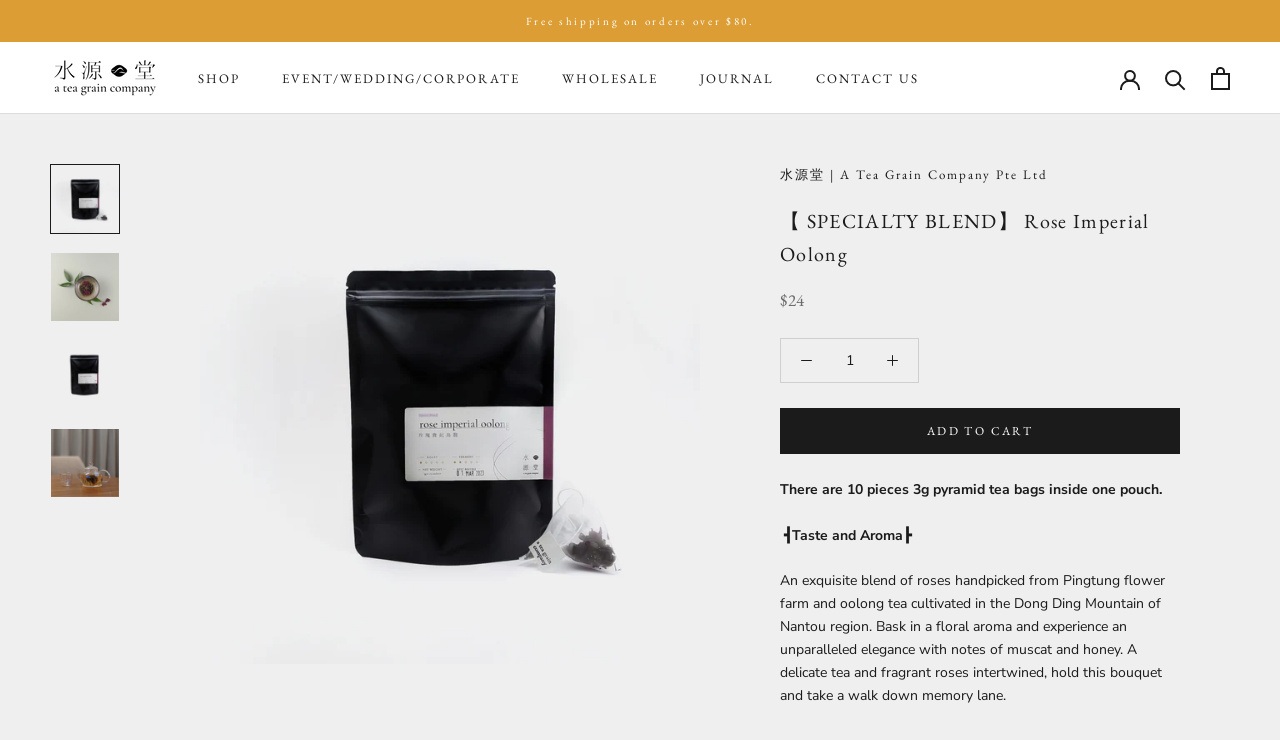

--- FILE ---
content_type: text/html; charset=utf-8
request_url: https://ateagrain.com/collections/tea-bag/products/rose-imperial-oolong-tea-bag
body_size: 27067
content:
<!doctype html>

<html class="no-js" lang="en">
  <head>
    <meta charset="utf-8"> 
    <meta http-equiv="X-UA-Compatible" content="IE=edge,chrome=1">
    <meta name="viewport" content="width=device-width, initial-scale=1.0, height=device-height, minimum-scale=1.0, maximum-scale=1.0">
    <meta name="theme-color" content="">
	<meta name="facebook-domain-verification" content="ow1qqble58gjkua27vwa3ob2ofnygw" />
<!-- Global site tag (gtag.js) - Google Analytics -->
<script async src="https://www.googletagmanager.com/gtag/js?id=G-QWXXSPBRLC"></script>
<script>
  window.dataLayer = window.dataLayer || [];
  function gtag(){dataLayer.push(arguments);}
  gtag('js', new Date());

  gtag('config', 'G-QWXXSPBRLC');
</script>

    <title>
      - 水源堂 - a tea grain company -【 SPECIALTY BLEND】 Rose Imperial Oolong &ndash; 水源堂 | A Tea Grain Company Pte Ltd
    </title><meta name="description" content="There are 10 pieces 3g pyramid tea bags inside one pouch. ┫Taste and Aroma┣ An exquisite blend of roses handpicked from Pingtung flower farm and oolong tea cultivated in the Dong Ding Mountain of Nantou region. Bask in a floral aroma and experience an unparalleled elegance with notes of muscat and honey. A delicate tea"><link rel="canonical" href="https://ateagrain.com/products/rose-imperial-oolong-tea-bag"><link rel="shortcut icon" href="//ateagrain.com/cdn/shop/files/favicon-15_96x.png?v=1614342992" type="image/png"><meta property="og:type" content="product">
  <meta property="og:title" content="【 SPECIALTY BLEND】 Rose Imperial Oolong"><meta property="og:image" content="http://ateagrain.com/cdn/shop/products/IMG_20201224_131602.jpg?v=1609158231">
    <meta property="og:image:secure_url" content="https://ateagrain.com/cdn/shop/products/IMG_20201224_131602.jpg?v=1609158231">
    <meta property="og:image:width" content="2691">
    <meta property="og:image:height" content="2691"><meta property="product:price:amount" content="24.00">
  <meta property="product:price:currency" content="SGD"><meta property="og:description" content="There are 10 pieces 3g pyramid tea bags inside one pouch. ┫Taste and Aroma┣ An exquisite blend of roses handpicked from Pingtung flower farm and oolong tea cultivated in the Dong Ding Mountain of Nantou region. Bask in a floral aroma and experience an unparalleled elegance with notes of muscat and honey. A delicate tea"><meta property="og:url" content="https://ateagrain.com/products/rose-imperial-oolong-tea-bag">
<meta property="og:site_name" content="水源堂 | A Tea Grain Company Pte Ltd"><meta name="twitter:card" content="summary"><meta name="twitter:title" content="【 SPECIALTY BLEND】 Rose Imperial Oolong">
  <meta name="twitter:description" content="
There are 10 pieces 3g pyramid tea bags inside one pouch. ┫Taste and Aroma┣
An exquisite blend of roses handpicked from Pingtung flower farm and oolong tea cultivated in the Dong Ding Mountain of Nantou region. Bask in a floral aroma and experience an unparalleled elegance with notes of muscat and honey. A delicate tea and fragrant roses intertwined, hold this bouquet and take a walk down memory lane. 
  ┫Product Details┣



⟡  Tea Variety 
Chin Shin Oolong


⟡  Origin 

 Nantou




⟡  Altitude 
600-850


⟡  Harvest

 Hand Harvested



⟡  Fermentation Level

 25-30%



⟡  Roast Level

15%




  ┫舌尖與香氣之旅 ┣來自南台灣的山形玫瑰，農場主人堅持有機栽種，以最天然的方法培育一朵朵香氣十足、嬌豔欲滴的玫瑰。玫瑰甜蜜的氣息，包裹著來自南投鹿谷山區的凍頂烏龍。兩者經過特殊工法窨製加工後，產出了獨一無二的貴妃蜜烏龍茶。青心烏龍經過小葉蟬蟲啃咬後，產出了自然的蜂蜜香氣。而經過乾燥玫瑰窨製後，兩者之間產出帶有荔枝、龍眼、焦糖的優雅香味。茶湯略帶橘紅色。啜飲在口，雖然是凍頂烏龍茶，但甜軟口感有點接近紅茶。玫瑰、以及類似於甘蔗的味道，讓您齒頰留香，久久不散。
  ┫產品細節 ┣ 



⟡  茶葉品種

  青心烏龍



⟡  產地風土 
南投



⟡  海拔高度  
600-850


⟡  摘採方式

 手採



⟡  發酵程度

 25-30%



⟡  烘焙程度 
15%



 ">
  <meta name="twitter:image" content="https://ateagrain.com/cdn/shop/products/IMG_20201224_131602_600x600_crop_center.jpg?v=1609158231">
    <style>
  @font-face {
  font-family: "EB Garamond";
  font-weight: 400;
  font-style: normal;
  font-display: fallback;
  src: url("//ateagrain.com/cdn/fonts/ebgaramond/ebgaramond_n4.f03b4ad40330b0ec2af5bb96f169ce0df8a12bc0.woff2") format("woff2"),
       url("//ateagrain.com/cdn/fonts/ebgaramond/ebgaramond_n4.73939a8b7fe7c6b6b560b459d64db062f2ba1a29.woff") format("woff");
}

  @font-face {
  font-family: "Nunito Sans";
  font-weight: 400;
  font-style: normal;
  font-display: fallback;
  src: url("//ateagrain.com/cdn/fonts/nunito_sans/nunitosans_n4.0276fe080df0ca4e6a22d9cb55aed3ed5ba6b1da.woff2") format("woff2"),
       url("//ateagrain.com/cdn/fonts/nunito_sans/nunitosans_n4.b4964bee2f5e7fd9c3826447e73afe2baad607b7.woff") format("woff");
}


  @font-face {
  font-family: "Nunito Sans";
  font-weight: 700;
  font-style: normal;
  font-display: fallback;
  src: url("//ateagrain.com/cdn/fonts/nunito_sans/nunitosans_n7.25d963ed46da26098ebeab731e90d8802d989fa5.woff2") format("woff2"),
       url("//ateagrain.com/cdn/fonts/nunito_sans/nunitosans_n7.d32e3219b3d2ec82285d3027bd673efc61a996c8.woff") format("woff");
}

  @font-face {
  font-family: "Nunito Sans";
  font-weight: 400;
  font-style: italic;
  font-display: fallback;
  src: url("//ateagrain.com/cdn/fonts/nunito_sans/nunitosans_i4.6e408730afac1484cf297c30b0e67c86d17fc586.woff2") format("woff2"),
       url("//ateagrain.com/cdn/fonts/nunito_sans/nunitosans_i4.c9b6dcbfa43622b39a5990002775a8381942ae38.woff") format("woff");
}

  @font-face {
  font-family: "Nunito Sans";
  font-weight: 700;
  font-style: italic;
  font-display: fallback;
  src: url("//ateagrain.com/cdn/fonts/nunito_sans/nunitosans_i7.8c1124729eec046a321e2424b2acf328c2c12139.woff2") format("woff2"),
       url("//ateagrain.com/cdn/fonts/nunito_sans/nunitosans_i7.af4cda04357273e0996d21184432bcb14651a64d.woff") format("woff");
}


  :root {
    --heading-font-family : "EB Garamond", serif;
    --heading-font-weight : 400;
    --heading-font-style  : normal;

    --text-font-family : "Nunito Sans", sans-serif;
    --text-font-weight : 400;
    --text-font-style  : normal;

    --base-text-font-size   : 14px;
    --default-text-font-size: 14px;--background          : #efefef;
    --background-rgb      : 239, 239, 239;
    --light-background    : #ffffff;
    --light-background-rgb: 255, 255, 255;
    --heading-color       : #1c1b1b;
    --text-color          : #1c1b1b;
    --text-color-rgb      : 28, 27, 27;
    --text-color-light    : #6a6a6a;
    --text-color-light-rgb: 106, 106, 106;
    --link-color          : #6a6a6a;
    --link-color-rgb      : 106, 106, 106;
    --border-color        : #cfcfcf;
    --border-color-rgb    : 207, 207, 207;

    --button-background    : #1c1b1b;
    --button-background-rgb: 28, 27, 27;
    --button-text-color    : #ffffff;

    --header-background       : #ffffff;
    --header-heading-color    : #1c1b1b;
    --header-light-text-color : #6a6a6a;
    --header-border-color     : #dddddd;

    --footer-background    : #ffffff;
    --footer-text-color    : #6a6a6a;
    --footer-heading-color : #1c1b1b;
    --footer-border-color  : #e9e9e9;

    --navigation-background      : #1c1b1b;
    --navigation-background-rgb  : 28, 27, 27;
    --navigation-text-color      : #ffffff;
    --navigation-text-color-light: rgba(255, 255, 255, 0.5);
    --navigation-border-color    : rgba(255, 255, 255, 0.25);

    --newsletter-popup-background     : #354837;
    --newsletter-popup-text-color     : #ffffff;
    --newsletter-popup-text-color-rgb : 255, 255, 255;

    --secondary-elements-background       : #1c1b1b;
    --secondary-elements-background-rgb   : 28, 27, 27;
    --secondary-elements-text-color       : #ffffff;
    --secondary-elements-text-color-light : rgba(255, 255, 255, 0.5);
    --secondary-elements-border-color     : rgba(255, 255, 255, 0.25);

    --product-sale-price-color    : #e7c285;
    --product-sale-price-color-rgb: 231, 194, 133;

    /* Products */

    --horizontal-spacing-four-products-per-row: 60px;
        --horizontal-spacing-two-products-per-row : 60px;

    --vertical-spacing-four-products-per-row: 60px;
        --vertical-spacing-two-products-per-row : 75px;

    /* Animation */
    --drawer-transition-timing: cubic-bezier(0.645, 0.045, 0.355, 1);
    --header-base-height: 80px; /* We set a default for browsers that do not support CSS variables */

    /* Cursors */
    --cursor-zoom-in-svg    : url(//ateagrain.com/cdn/shop/t/4/assets/cursor-zoom-in.svg?v=170532930330058140181603548020);
    --cursor-zoom-in-2x-svg : url(//ateagrain.com/cdn/shop/t/4/assets/cursor-zoom-in-2x.svg?v=56685658183649387561603548020);
  }
</style>

<script>
  // IE11 does not have support for CSS variables, so we have to polyfill them
  if (!(((window || {}).CSS || {}).supports && window.CSS.supports('(--a: 0)'))) {
    const script = document.createElement('script');
    script.type = 'text/javascript';
    script.src = 'https://cdn.jsdelivr.net/npm/css-vars-ponyfill@2';
    script.onload = function() {
      cssVars({});
    };

    document.getElementsByTagName('head')[0].appendChild(script);
  }
</script>

    <script>window.performance && window.performance.mark && window.performance.mark('shopify.content_for_header.start');</script><meta name="google-site-verification" content="EIQwa4BTnNJikWPQaoAAQGyWSUj3p4e6xgOs9XytCgY">
<meta id="shopify-digital-wallet" name="shopify-digital-wallet" content="/50378145941/digital_wallets/dialog">
<link rel="alternate" type="application/json+oembed" href="https://ateagrain.com/products/rose-imperial-oolong-tea-bag.oembed">
<script async="async" src="/checkouts/internal/preloads.js?locale=en-SG"></script>
<script id="shopify-features" type="application/json">{"accessToken":"aa1c14e6c7816ada0a6cd27891081716","betas":["rich-media-storefront-analytics"],"domain":"ateagrain.com","predictiveSearch":true,"shopId":50378145941,"locale":"en"}</script>
<script>var Shopify = Shopify || {};
Shopify.shop = "a-tea-grain-company.myshopify.com";
Shopify.locale = "en";
Shopify.currency = {"active":"SGD","rate":"1.0"};
Shopify.country = "SG";
Shopify.theme = {"name":"Prestige","id":114542706837,"schema_name":"Prestige","schema_version":"4.9.10","theme_store_id":855,"role":"main"};
Shopify.theme.handle = "null";
Shopify.theme.style = {"id":null,"handle":null};
Shopify.cdnHost = "ateagrain.com/cdn";
Shopify.routes = Shopify.routes || {};
Shopify.routes.root = "/";</script>
<script type="module">!function(o){(o.Shopify=o.Shopify||{}).modules=!0}(window);</script>
<script>!function(o){function n(){var o=[];function n(){o.push(Array.prototype.slice.apply(arguments))}return n.q=o,n}var t=o.Shopify=o.Shopify||{};t.loadFeatures=n(),t.autoloadFeatures=n()}(window);</script>
<script id="shop-js-analytics" type="application/json">{"pageType":"product"}</script>
<script defer="defer" async type="module" src="//ateagrain.com/cdn/shopifycloud/shop-js/modules/v2/client.init-shop-cart-sync_WVOgQShq.en.esm.js"></script>
<script defer="defer" async type="module" src="//ateagrain.com/cdn/shopifycloud/shop-js/modules/v2/chunk.common_C_13GLB1.esm.js"></script>
<script defer="defer" async type="module" src="//ateagrain.com/cdn/shopifycloud/shop-js/modules/v2/chunk.modal_CLfMGd0m.esm.js"></script>
<script type="module">
  await import("//ateagrain.com/cdn/shopifycloud/shop-js/modules/v2/client.init-shop-cart-sync_WVOgQShq.en.esm.js");
await import("//ateagrain.com/cdn/shopifycloud/shop-js/modules/v2/chunk.common_C_13GLB1.esm.js");
await import("//ateagrain.com/cdn/shopifycloud/shop-js/modules/v2/chunk.modal_CLfMGd0m.esm.js");

  window.Shopify.SignInWithShop?.initShopCartSync?.({"fedCMEnabled":true,"windoidEnabled":true});

</script>
<script>(function() {
  var isLoaded = false;
  function asyncLoad() {
    if (isLoaded) return;
    isLoaded = true;
    var urls = ["https:\/\/shopify.covet.pics\/covet-pics-widget-inject.js?shop=a-tea-grain-company.myshopify.com","https:\/\/getsupertime.com\/supertime.js?shop=a-tea-grain-company.myshopify.com"];
    for (var i = 0; i < urls.length; i++) {
      var s = document.createElement('script');
      s.type = 'text/javascript';
      s.async = true;
      s.src = urls[i];
      var x = document.getElementsByTagName('script')[0];
      x.parentNode.insertBefore(s, x);
    }
  };
  if(window.attachEvent) {
    window.attachEvent('onload', asyncLoad);
  } else {
    window.addEventListener('load', asyncLoad, false);
  }
})();</script>
<script id="__st">var __st={"a":50378145941,"offset":28800,"reqid":"ce38e97a-d61e-41e9-8c18-c3b12a56a317-1769630167","pageurl":"ateagrain.com\/collections\/tea-bag\/products\/rose-imperial-oolong-tea-bag","u":"0446256d77b7","p":"product","rtyp":"product","rid":6103281434773};</script>
<script>window.ShopifyPaypalV4VisibilityTracking = true;</script>
<script id="captcha-bootstrap">!function(){'use strict';const t='contact',e='account',n='new_comment',o=[[t,t],['blogs',n],['comments',n],[t,'customer']],c=[[e,'customer_login'],[e,'guest_login'],[e,'recover_customer_password'],[e,'create_customer']],r=t=>t.map((([t,e])=>`form[action*='/${t}']:not([data-nocaptcha='true']) input[name='form_type'][value='${e}']`)).join(','),a=t=>()=>t?[...document.querySelectorAll(t)].map((t=>t.form)):[];function s(){const t=[...o],e=r(t);return a(e)}const i='password',u='form_key',d=['recaptcha-v3-token','g-recaptcha-response','h-captcha-response',i],f=()=>{try{return window.sessionStorage}catch{return}},m='__shopify_v',_=t=>t.elements[u];function p(t,e,n=!1){try{const o=window.sessionStorage,c=JSON.parse(o.getItem(e)),{data:r}=function(t){const{data:e,action:n}=t;return t[m]||n?{data:e,action:n}:{data:t,action:n}}(c);for(const[e,n]of Object.entries(r))t.elements[e]&&(t.elements[e].value=n);n&&o.removeItem(e)}catch(o){console.error('form repopulation failed',{error:o})}}const l='form_type',E='cptcha';function T(t){t.dataset[E]=!0}const w=window,h=w.document,L='Shopify',v='ce_forms',y='captcha';let A=!1;((t,e)=>{const n=(g='f06e6c50-85a8-45c8-87d0-21a2b65856fe',I='https://cdn.shopify.com/shopifycloud/storefront-forms-hcaptcha/ce_storefront_forms_captcha_hcaptcha.v1.5.2.iife.js',D={infoText:'Protected by hCaptcha',privacyText:'Privacy',termsText:'Terms'},(t,e,n)=>{const o=w[L][v],c=o.bindForm;if(c)return c(t,g,e,D).then(n);var r;o.q.push([[t,g,e,D],n]),r=I,A||(h.body.append(Object.assign(h.createElement('script'),{id:'captcha-provider',async:!0,src:r})),A=!0)});var g,I,D;w[L]=w[L]||{},w[L][v]=w[L][v]||{},w[L][v].q=[],w[L][y]=w[L][y]||{},w[L][y].protect=function(t,e){n(t,void 0,e),T(t)},Object.freeze(w[L][y]),function(t,e,n,w,h,L){const[v,y,A,g]=function(t,e,n){const i=e?o:[],u=t?c:[],d=[...i,...u],f=r(d),m=r(i),_=r(d.filter((([t,e])=>n.includes(e))));return[a(f),a(m),a(_),s()]}(w,h,L),I=t=>{const e=t.target;return e instanceof HTMLFormElement?e:e&&e.form},D=t=>v().includes(t);t.addEventListener('submit',(t=>{const e=I(t);if(!e)return;const n=D(e)&&!e.dataset.hcaptchaBound&&!e.dataset.recaptchaBound,o=_(e),c=g().includes(e)&&(!o||!o.value);(n||c)&&t.preventDefault(),c&&!n&&(function(t){try{if(!f())return;!function(t){const e=f();if(!e)return;const n=_(t);if(!n)return;const o=n.value;o&&e.removeItem(o)}(t);const e=Array.from(Array(32),(()=>Math.random().toString(36)[2])).join('');!function(t,e){_(t)||t.append(Object.assign(document.createElement('input'),{type:'hidden',name:u})),t.elements[u].value=e}(t,e),function(t,e){const n=f();if(!n)return;const o=[...t.querySelectorAll(`input[type='${i}']`)].map((({name:t})=>t)),c=[...d,...o],r={};for(const[a,s]of new FormData(t).entries())c.includes(a)||(r[a]=s);n.setItem(e,JSON.stringify({[m]:1,action:t.action,data:r}))}(t,e)}catch(e){console.error('failed to persist form',e)}}(e),e.submit())}));const S=(t,e)=>{t&&!t.dataset[E]&&(n(t,e.some((e=>e===t))),T(t))};for(const o of['focusin','change'])t.addEventListener(o,(t=>{const e=I(t);D(e)&&S(e,y())}));const B=e.get('form_key'),M=e.get(l),P=B&&M;t.addEventListener('DOMContentLoaded',(()=>{const t=y();if(P)for(const e of t)e.elements[l].value===M&&p(e,B);[...new Set([...A(),...v().filter((t=>'true'===t.dataset.shopifyCaptcha))])].forEach((e=>S(e,t)))}))}(h,new URLSearchParams(w.location.search),n,t,e,['guest_login'])})(!0,!0)}();</script>
<script integrity="sha256-4kQ18oKyAcykRKYeNunJcIwy7WH5gtpwJnB7kiuLZ1E=" data-source-attribution="shopify.loadfeatures" defer="defer" src="//ateagrain.com/cdn/shopifycloud/storefront/assets/storefront/load_feature-a0a9edcb.js" crossorigin="anonymous"></script>
<script data-source-attribution="shopify.dynamic_checkout.dynamic.init">var Shopify=Shopify||{};Shopify.PaymentButton=Shopify.PaymentButton||{isStorefrontPortableWallets:!0,init:function(){window.Shopify.PaymentButton.init=function(){};var t=document.createElement("script");t.src="https://ateagrain.com/cdn/shopifycloud/portable-wallets/latest/portable-wallets.en.js",t.type="module",document.head.appendChild(t)}};
</script>
<script data-source-attribution="shopify.dynamic_checkout.buyer_consent">
  function portableWalletsHideBuyerConsent(e){var t=document.getElementById("shopify-buyer-consent"),n=document.getElementById("shopify-subscription-policy-button");t&&n&&(t.classList.add("hidden"),t.setAttribute("aria-hidden","true"),n.removeEventListener("click",e))}function portableWalletsShowBuyerConsent(e){var t=document.getElementById("shopify-buyer-consent"),n=document.getElementById("shopify-subscription-policy-button");t&&n&&(t.classList.remove("hidden"),t.removeAttribute("aria-hidden"),n.addEventListener("click",e))}window.Shopify?.PaymentButton&&(window.Shopify.PaymentButton.hideBuyerConsent=portableWalletsHideBuyerConsent,window.Shopify.PaymentButton.showBuyerConsent=portableWalletsShowBuyerConsent);
</script>
<script data-source-attribution="shopify.dynamic_checkout.cart.bootstrap">document.addEventListener("DOMContentLoaded",(function(){function t(){return document.querySelector("shopify-accelerated-checkout-cart, shopify-accelerated-checkout")}if(t())Shopify.PaymentButton.init();else{new MutationObserver((function(e,n){t()&&(Shopify.PaymentButton.init(),n.disconnect())})).observe(document.body,{childList:!0,subtree:!0})}}));
</script>

<script>window.performance && window.performance.mark && window.performance.mark('shopify.content_for_header.end');</script>

    <link rel="stylesheet" href="//ateagrain.com/cdn/shop/t/4/assets/theme.css?v=99263442861747696661609670041">

    <script>
      // This allows to expose several variables to the global scope, to be used in scripts
      window.theme = {
        pageType: "product",
        moneyFormat: "${{amount}}",
        moneyWithCurrencyFormat: "${{amount}} SGD",
        productImageSize: "square",
        searchMode: "product,article,page",
        showPageTransition: true,
        showElementStaggering: true,
        showImageZooming: true
      };

      window.routes = {
        rootUrl: "\/",
        cartUrl: "\/cart",
        cartAddUrl: "\/cart\/add",
        cartChangeUrl: "\/cart\/change",
        searchUrl: "\/search",
        productRecommendationsUrl: "\/recommendations\/products"
      };

      window.languages = {
        cartAddNote: "+ Add Order Note",
        cartEditNote: "Edit Order Note",
        productImageLoadingError: "This image could not be loaded. Please try to reload the page.",
        productFormAddToCart: "Add to cart",
        productFormUnavailable: "Unavailable",
        productFormSoldOut: "Sold out",
        shippingEstimatorOneResult: "1 option available:",
        shippingEstimatorMoreResults: "{{count}} options available:",
        shippingEstimatorNoResults: "No shipping could be found"
      };

      window.lazySizesConfig = {
        loadHidden: false,
        hFac: 0.5,
        expFactor: 2,
        ricTimeout: 150,
        lazyClass: 'Image--lazyLoad',
        loadingClass: 'Image--lazyLoading',
        loadedClass: 'Image--lazyLoaded'
      };

      document.documentElement.className = document.documentElement.className.replace('no-js', 'js');
      document.documentElement.style.setProperty('--window-height', window.innerHeight + 'px');

      // We do a quick detection of some features (we could use Modernizr but for so little...)
      (function() {
        document.documentElement.className += ((window.CSS && window.CSS.supports('(position: sticky) or (position: -webkit-sticky)')) ? ' supports-sticky' : ' no-supports-sticky');
        document.documentElement.className += (window.matchMedia('(-moz-touch-enabled: 1), (hover: none)')).matches ? ' no-supports-hover' : ' supports-hover';
      }());
    </script>

    <script src="//ateagrain.com/cdn/shop/t/4/assets/lazysizes.min.js?v=174358363404432586981603548005" async></script><script src="https://polyfill-fastly.net/v3/polyfill.min.js?unknown=polyfill&features=fetch,Element.prototype.closest,Element.prototype.remove,Element.prototype.classList,Array.prototype.includes,Array.prototype.fill,Object.assign,CustomEvent,IntersectionObserver,IntersectionObserverEntry,URL" defer></script>
    <script src="//ateagrain.com/cdn/shop/t/4/assets/libs.min.js?v=26178543184394469741603548004" defer></script>
    <script src="//ateagrain.com/cdn/shop/t/4/assets/theme.min.js?v=173031011232028520471603548008" defer></script>
    <script src="//ateagrain.com/cdn/shop/t/4/assets/custom.js?v=183944157590872491501603548006" defer></script>

    <script>
      (function () {
        window.onpageshow = function() {
          if (window.theme.showPageTransition) {
            var pageTransition = document.querySelector('.PageTransition');

            if (pageTransition) {
              pageTransition.style.visibility = 'visible';
              pageTransition.style.opacity = '0';
            }
          }

          // When the page is loaded from the cache, we have to reload the cart content
          document.documentElement.dispatchEvent(new CustomEvent('cart:refresh', {
            bubbles: true
          }));
        };
      })();
    </script>

    
  <script type="application/ld+json">
  {
    "@context": "http://schema.org",
    "@type": "Product",
    "offers": [{
          "@type": "Offer",
          "name": "Default Title",
          "availability":"https://schema.org/InStock",
          "price": 24.0,
          "priceCurrency": "SGD",
          "priceValidUntil": "2026-02-08","url": "/products/rose-imperial-oolong-tea-bag?variant=37273959825557"
        }
],
    "brand": {
      "name": "水源堂 | A Tea Grain Company Pte Ltd"
    },
    "name": "【 SPECIALTY BLEND】 Rose Imperial Oolong",
    "description": "\nThere are 10 pieces 3g pyramid tea bags inside one pouch. ┫Taste and Aroma┣\nAn exquisite blend of roses handpicked from Pingtung flower farm and oolong tea cultivated in the Dong Ding Mountain of Nantou region. Bask in a floral aroma and experience an unparalleled elegance with notes of muscat and honey. A delicate tea and fragrant roses intertwined, hold this bouquet and take a walk down memory lane. \n  ┫Product Details┣\n\n\n\n⟡  Tea Variety \nChin Shin Oolong\n\n\n⟡  Origin \n\n Nantou\n\n\n\n\n⟡  Altitude \n600-850\n\n\n⟡  Harvest\n\n Hand Harvested\n\n\n\n⟡  Fermentation Level\n\n 25-30%\n\n\n\n⟡  Roast Level\n\n15%\n\n\n\n\n  ┫舌尖與香氣之旅 ┣來自南台灣的山形玫瑰，農場主人堅持有機栽種，以最天然的方法培育一朵朵香氣十足、嬌豔欲滴的玫瑰。玫瑰甜蜜的氣息，包裹著來自南投鹿谷山區的凍頂烏龍。兩者經過特殊工法窨製加工後，產出了獨一無二的貴妃蜜烏龍茶。青心烏龍經過小葉蟬蟲啃咬後，產出了自然的蜂蜜香氣。而經過乾燥玫瑰窨製後，兩者之間產出帶有荔枝、龍眼、焦糖的優雅香味。茶湯略帶橘紅色。啜飲在口，雖然是凍頂烏龍茶，但甜軟口感有點接近紅茶。玫瑰、以及類似於甘蔗的味道，讓您齒頰留香，久久不散。\n  ┫產品細節 ┣ \n\n\n\n⟡  茶葉品種\n\n  青心烏龍\n\n\n\n⟡  產地風土 \n南投\n\n\n\n⟡  海拔高度  \n600-850\n\n\n⟡  摘採方式\n\n 手採\n\n\n\n⟡  發酵程度\n\n 25-30%\n\n\n\n⟡  烘焙程度 \n15%\n\n\n\n ",
    "category": "ZIPPER BAG",
    "url": "/products/rose-imperial-oolong-tea-bag",
    "sku": "",
    "image": {
      "@type": "ImageObject",
      "url": "https://ateagrain.com/cdn/shop/products/IMG_20201224_131602_1024x.jpg?v=1609158231",
      "image": "https://ateagrain.com/cdn/shop/products/IMG_20201224_131602_1024x.jpg?v=1609158231",
      "name": "【 SPECIALTY BLEND】 Rose Imperial Oolong",
      "width": "1024",
      "height": "1024"
    }
  }
  </script>



  <script type="application/ld+json">
  {
    "@context": "http://schema.org",
    "@type": "BreadcrumbList",
  "itemListElement": [{
      "@type": "ListItem",
      "position": 1,
      "name": "Translation missing: en.general.breadcrumb.home",
      "item": "https://ateagrain.com"
    },{
          "@type": "ListItem",
          "position": 2,
          "name": "Pyramid Tea Bag",
          "item": "https://ateagrain.com/collections/tea-bag"
        }, {
          "@type": "ListItem",
          "position": 3,
          "name": "【 SPECIALTY BLEND】 Rose Imperial Oolong",
          "item": "https://ateagrain.com/collections/tea-bag/products/rose-imperial-oolong-tea-bag"
        }]
  }
  </script>

   

<script>window.__pagefly_analytics_settings__ = {"acceptTracking":false};</script>
 <!-- "snippets/hulkcode_common.liquid" was not rendered, the associated app was uninstalled --><script src='https://productoption.hulkapps.com/api/v2/frontend/hulkcode.js' defer='defer'></script><link href="https://monorail-edge.shopifysvc.com" rel="dns-prefetch">
<script>(function(){if ("sendBeacon" in navigator && "performance" in window) {try {var session_token_from_headers = performance.getEntriesByType('navigation')[0].serverTiming.find(x => x.name == '_s').description;} catch {var session_token_from_headers = undefined;}var session_cookie_matches = document.cookie.match(/_shopify_s=([^;]*)/);var session_token_from_cookie = session_cookie_matches && session_cookie_matches.length === 2 ? session_cookie_matches[1] : "";var session_token = session_token_from_headers || session_token_from_cookie || "";function handle_abandonment_event(e) {var entries = performance.getEntries().filter(function(entry) {return /monorail-edge.shopifysvc.com/.test(entry.name);});if (!window.abandonment_tracked && entries.length === 0) {window.abandonment_tracked = true;var currentMs = Date.now();var navigation_start = performance.timing.navigationStart;var payload = {shop_id: 50378145941,url: window.location.href,navigation_start,duration: currentMs - navigation_start,session_token,page_type: "product"};window.navigator.sendBeacon("https://monorail-edge.shopifysvc.com/v1/produce", JSON.stringify({schema_id: "online_store_buyer_site_abandonment/1.1",payload: payload,metadata: {event_created_at_ms: currentMs,event_sent_at_ms: currentMs}}));}}window.addEventListener('pagehide', handle_abandonment_event);}}());</script>
<script id="web-pixels-manager-setup">(function e(e,d,r,n,o){if(void 0===o&&(o={}),!Boolean(null===(a=null===(i=window.Shopify)||void 0===i?void 0:i.analytics)||void 0===a?void 0:a.replayQueue)){var i,a;window.Shopify=window.Shopify||{};var t=window.Shopify;t.analytics=t.analytics||{};var s=t.analytics;s.replayQueue=[],s.publish=function(e,d,r){return s.replayQueue.push([e,d,r]),!0};try{self.performance.mark("wpm:start")}catch(e){}var l=function(){var e={modern:/Edge?\/(1{2}[4-9]|1[2-9]\d|[2-9]\d{2}|\d{4,})\.\d+(\.\d+|)|Firefox\/(1{2}[4-9]|1[2-9]\d|[2-9]\d{2}|\d{4,})\.\d+(\.\d+|)|Chrom(ium|e)\/(9{2}|\d{3,})\.\d+(\.\d+|)|(Maci|X1{2}).+ Version\/(15\.\d+|(1[6-9]|[2-9]\d|\d{3,})\.\d+)([,.]\d+|)( \(\w+\)|)( Mobile\/\w+|) Safari\/|Chrome.+OPR\/(9{2}|\d{3,})\.\d+\.\d+|(CPU[ +]OS|iPhone[ +]OS|CPU[ +]iPhone|CPU IPhone OS|CPU iPad OS)[ +]+(15[._]\d+|(1[6-9]|[2-9]\d|\d{3,})[._]\d+)([._]\d+|)|Android:?[ /-](13[3-9]|1[4-9]\d|[2-9]\d{2}|\d{4,})(\.\d+|)(\.\d+|)|Android.+Firefox\/(13[5-9]|1[4-9]\d|[2-9]\d{2}|\d{4,})\.\d+(\.\d+|)|Android.+Chrom(ium|e)\/(13[3-9]|1[4-9]\d|[2-9]\d{2}|\d{4,})\.\d+(\.\d+|)|SamsungBrowser\/([2-9]\d|\d{3,})\.\d+/,legacy:/Edge?\/(1[6-9]|[2-9]\d|\d{3,})\.\d+(\.\d+|)|Firefox\/(5[4-9]|[6-9]\d|\d{3,})\.\d+(\.\d+|)|Chrom(ium|e)\/(5[1-9]|[6-9]\d|\d{3,})\.\d+(\.\d+|)([\d.]+$|.*Safari\/(?![\d.]+ Edge\/[\d.]+$))|(Maci|X1{2}).+ Version\/(10\.\d+|(1[1-9]|[2-9]\d|\d{3,})\.\d+)([,.]\d+|)( \(\w+\)|)( Mobile\/\w+|) Safari\/|Chrome.+OPR\/(3[89]|[4-9]\d|\d{3,})\.\d+\.\d+|(CPU[ +]OS|iPhone[ +]OS|CPU[ +]iPhone|CPU IPhone OS|CPU iPad OS)[ +]+(10[._]\d+|(1[1-9]|[2-9]\d|\d{3,})[._]\d+)([._]\d+|)|Android:?[ /-](13[3-9]|1[4-9]\d|[2-9]\d{2}|\d{4,})(\.\d+|)(\.\d+|)|Mobile Safari.+OPR\/([89]\d|\d{3,})\.\d+\.\d+|Android.+Firefox\/(13[5-9]|1[4-9]\d|[2-9]\d{2}|\d{4,})\.\d+(\.\d+|)|Android.+Chrom(ium|e)\/(13[3-9]|1[4-9]\d|[2-9]\d{2}|\d{4,})\.\d+(\.\d+|)|Android.+(UC? ?Browser|UCWEB|U3)[ /]?(15\.([5-9]|\d{2,})|(1[6-9]|[2-9]\d|\d{3,})\.\d+)\.\d+|SamsungBrowser\/(5\.\d+|([6-9]|\d{2,})\.\d+)|Android.+MQ{2}Browser\/(14(\.(9|\d{2,})|)|(1[5-9]|[2-9]\d|\d{3,})(\.\d+|))(\.\d+|)|K[Aa][Ii]OS\/(3\.\d+|([4-9]|\d{2,})\.\d+)(\.\d+|)/},d=e.modern,r=e.legacy,n=navigator.userAgent;return n.match(d)?"modern":n.match(r)?"legacy":"unknown"}(),u="modern"===l?"modern":"legacy",c=(null!=n?n:{modern:"",legacy:""})[u],f=function(e){return[e.baseUrl,"/wpm","/b",e.hashVersion,"modern"===e.buildTarget?"m":"l",".js"].join("")}({baseUrl:d,hashVersion:r,buildTarget:u}),m=function(e){var d=e.version,r=e.bundleTarget,n=e.surface,o=e.pageUrl,i=e.monorailEndpoint;return{emit:function(e){var a=e.status,t=e.errorMsg,s=(new Date).getTime(),l=JSON.stringify({metadata:{event_sent_at_ms:s},events:[{schema_id:"web_pixels_manager_load/3.1",payload:{version:d,bundle_target:r,page_url:o,status:a,surface:n,error_msg:t},metadata:{event_created_at_ms:s}}]});if(!i)return console&&console.warn&&console.warn("[Web Pixels Manager] No Monorail endpoint provided, skipping logging."),!1;try{return self.navigator.sendBeacon.bind(self.navigator)(i,l)}catch(e){}var u=new XMLHttpRequest;try{return u.open("POST",i,!0),u.setRequestHeader("Content-Type","text/plain"),u.send(l),!0}catch(e){return console&&console.warn&&console.warn("[Web Pixels Manager] Got an unhandled error while logging to Monorail."),!1}}}}({version:r,bundleTarget:l,surface:e.surface,pageUrl:self.location.href,monorailEndpoint:e.monorailEndpoint});try{o.browserTarget=l,function(e){var d=e.src,r=e.async,n=void 0===r||r,o=e.onload,i=e.onerror,a=e.sri,t=e.scriptDataAttributes,s=void 0===t?{}:t,l=document.createElement("script"),u=document.querySelector("head"),c=document.querySelector("body");if(l.async=n,l.src=d,a&&(l.integrity=a,l.crossOrigin="anonymous"),s)for(var f in s)if(Object.prototype.hasOwnProperty.call(s,f))try{l.dataset[f]=s[f]}catch(e){}if(o&&l.addEventListener("load",o),i&&l.addEventListener("error",i),u)u.appendChild(l);else{if(!c)throw new Error("Did not find a head or body element to append the script");c.appendChild(l)}}({src:f,async:!0,onload:function(){if(!function(){var e,d;return Boolean(null===(d=null===(e=window.Shopify)||void 0===e?void 0:e.analytics)||void 0===d?void 0:d.initialized)}()){var d=window.webPixelsManager.init(e)||void 0;if(d){var r=window.Shopify.analytics;r.replayQueue.forEach((function(e){var r=e[0],n=e[1],o=e[2];d.publishCustomEvent(r,n,o)})),r.replayQueue=[],r.publish=d.publishCustomEvent,r.visitor=d.visitor,r.initialized=!0}}},onerror:function(){return m.emit({status:"failed",errorMsg:"".concat(f," has failed to load")})},sri:function(e){var d=/^sha384-[A-Za-z0-9+/=]+$/;return"string"==typeof e&&d.test(e)}(c)?c:"",scriptDataAttributes:o}),m.emit({status:"loading"})}catch(e){m.emit({status:"failed",errorMsg:(null==e?void 0:e.message)||"Unknown error"})}}})({shopId: 50378145941,storefrontBaseUrl: "https://ateagrain.com",extensionsBaseUrl: "https://extensions.shopifycdn.com/cdn/shopifycloud/web-pixels-manager",monorailEndpoint: "https://monorail-edge.shopifysvc.com/unstable/produce_batch",surface: "storefront-renderer",enabledBetaFlags: ["2dca8a86"],webPixelsConfigList: [{"id":"665682069","configuration":"{\"config\":\"{\\\"pixel_id\\\":\\\"GT-NC6LLZK\\\",\\\"target_country\\\":\\\"SG\\\",\\\"gtag_events\\\":[{\\\"type\\\":\\\"purchase\\\",\\\"action_label\\\":\\\"MC-Y3BQYSB9BX\\\"},{\\\"type\\\":\\\"page_view\\\",\\\"action_label\\\":\\\"MC-Y3BQYSB9BX\\\"},{\\\"type\\\":\\\"view_item\\\",\\\"action_label\\\":\\\"MC-Y3BQYSB9BX\\\"}],\\\"enable_monitoring_mode\\\":false}\"}","eventPayloadVersion":"v1","runtimeContext":"OPEN","scriptVersion":"b2a88bafab3e21179ed38636efcd8a93","type":"APP","apiClientId":1780363,"privacyPurposes":[],"dataSharingAdjustments":{"protectedCustomerApprovalScopes":["read_customer_address","read_customer_email","read_customer_name","read_customer_personal_data","read_customer_phone"]}},{"id":"200147093","configuration":"{\"pixel_id\":\"1055341161606011\",\"pixel_type\":\"facebook_pixel\",\"metaapp_system_user_token\":\"-\"}","eventPayloadVersion":"v1","runtimeContext":"OPEN","scriptVersion":"ca16bc87fe92b6042fbaa3acc2fbdaa6","type":"APP","apiClientId":2329312,"privacyPurposes":["ANALYTICS","MARKETING","SALE_OF_DATA"],"dataSharingAdjustments":{"protectedCustomerApprovalScopes":["read_customer_address","read_customer_email","read_customer_name","read_customer_personal_data","read_customer_phone"]}},{"id":"shopify-app-pixel","configuration":"{}","eventPayloadVersion":"v1","runtimeContext":"STRICT","scriptVersion":"0450","apiClientId":"shopify-pixel","type":"APP","privacyPurposes":["ANALYTICS","MARKETING"]},{"id":"shopify-custom-pixel","eventPayloadVersion":"v1","runtimeContext":"LAX","scriptVersion":"0450","apiClientId":"shopify-pixel","type":"CUSTOM","privacyPurposes":["ANALYTICS","MARKETING"]}],isMerchantRequest: false,initData: {"shop":{"name":"水源堂 | A Tea Grain Company Pte Ltd","paymentSettings":{"currencyCode":"SGD"},"myshopifyDomain":"a-tea-grain-company.myshopify.com","countryCode":"SG","storefrontUrl":"https:\/\/ateagrain.com"},"customer":null,"cart":null,"checkout":null,"productVariants":[{"price":{"amount":24.0,"currencyCode":"SGD"},"product":{"title":"【 SPECIALTY BLEND】 Rose Imperial Oolong","vendor":"水源堂 | A Tea Grain Company Pte Ltd","id":"6103281434773","untranslatedTitle":"【 SPECIALTY BLEND】 Rose Imperial Oolong","url":"\/products\/rose-imperial-oolong-tea-bag","type":"ZIPPER BAG"},"id":"37273959825557","image":{"src":"\/\/ateagrain.com\/cdn\/shop\/products\/IMG_20201224_131602.jpg?v=1609158231"},"sku":"","title":"Default Title","untranslatedTitle":"Default Title"}],"purchasingCompany":null},},"https://ateagrain.com/cdn","fcfee988w5aeb613cpc8e4bc33m6693e112",{"modern":"","legacy":""},{"shopId":"50378145941","storefrontBaseUrl":"https:\/\/ateagrain.com","extensionBaseUrl":"https:\/\/extensions.shopifycdn.com\/cdn\/shopifycloud\/web-pixels-manager","surface":"storefront-renderer","enabledBetaFlags":"[\"2dca8a86\"]","isMerchantRequest":"false","hashVersion":"fcfee988w5aeb613cpc8e4bc33m6693e112","publish":"custom","events":"[[\"page_viewed\",{}],[\"product_viewed\",{\"productVariant\":{\"price\":{\"amount\":24.0,\"currencyCode\":\"SGD\"},\"product\":{\"title\":\"【 SPECIALTY BLEND】 Rose Imperial Oolong\",\"vendor\":\"水源堂 | A Tea Grain Company Pte Ltd\",\"id\":\"6103281434773\",\"untranslatedTitle\":\"【 SPECIALTY BLEND】 Rose Imperial Oolong\",\"url\":\"\/products\/rose-imperial-oolong-tea-bag\",\"type\":\"ZIPPER BAG\"},\"id\":\"37273959825557\",\"image\":{\"src\":\"\/\/ateagrain.com\/cdn\/shop\/products\/IMG_20201224_131602.jpg?v=1609158231\"},\"sku\":\"\",\"title\":\"Default Title\",\"untranslatedTitle\":\"Default Title\"}}]]"});</script><script>
  window.ShopifyAnalytics = window.ShopifyAnalytics || {};
  window.ShopifyAnalytics.meta = window.ShopifyAnalytics.meta || {};
  window.ShopifyAnalytics.meta.currency = 'SGD';
  var meta = {"product":{"id":6103281434773,"gid":"gid:\/\/shopify\/Product\/6103281434773","vendor":"水源堂 | A Tea Grain Company Pte Ltd","type":"ZIPPER BAG","handle":"rose-imperial-oolong-tea-bag","variants":[{"id":37273959825557,"price":2400,"name":"【 SPECIALTY BLEND】 Rose Imperial Oolong","public_title":null,"sku":""}],"remote":false},"page":{"pageType":"product","resourceType":"product","resourceId":6103281434773,"requestId":"ce38e97a-d61e-41e9-8c18-c3b12a56a317-1769630167"}};
  for (var attr in meta) {
    window.ShopifyAnalytics.meta[attr] = meta[attr];
  }
</script>
<script class="analytics">
  (function () {
    var customDocumentWrite = function(content) {
      var jquery = null;

      if (window.jQuery) {
        jquery = window.jQuery;
      } else if (window.Checkout && window.Checkout.$) {
        jquery = window.Checkout.$;
      }

      if (jquery) {
        jquery('body').append(content);
      }
    };

    var hasLoggedConversion = function(token) {
      if (token) {
        return document.cookie.indexOf('loggedConversion=' + token) !== -1;
      }
      return false;
    }

    var setCookieIfConversion = function(token) {
      if (token) {
        var twoMonthsFromNow = new Date(Date.now());
        twoMonthsFromNow.setMonth(twoMonthsFromNow.getMonth() + 2);

        document.cookie = 'loggedConversion=' + token + '; expires=' + twoMonthsFromNow;
      }
    }

    var trekkie = window.ShopifyAnalytics.lib = window.trekkie = window.trekkie || [];
    if (trekkie.integrations) {
      return;
    }
    trekkie.methods = [
      'identify',
      'page',
      'ready',
      'track',
      'trackForm',
      'trackLink'
    ];
    trekkie.factory = function(method) {
      return function() {
        var args = Array.prototype.slice.call(arguments);
        args.unshift(method);
        trekkie.push(args);
        return trekkie;
      };
    };
    for (var i = 0; i < trekkie.methods.length; i++) {
      var key = trekkie.methods[i];
      trekkie[key] = trekkie.factory(key);
    }
    trekkie.load = function(config) {
      trekkie.config = config || {};
      trekkie.config.initialDocumentCookie = document.cookie;
      var first = document.getElementsByTagName('script')[0];
      var script = document.createElement('script');
      script.type = 'text/javascript';
      script.onerror = function(e) {
        var scriptFallback = document.createElement('script');
        scriptFallback.type = 'text/javascript';
        scriptFallback.onerror = function(error) {
                var Monorail = {
      produce: function produce(monorailDomain, schemaId, payload) {
        var currentMs = new Date().getTime();
        var event = {
          schema_id: schemaId,
          payload: payload,
          metadata: {
            event_created_at_ms: currentMs,
            event_sent_at_ms: currentMs
          }
        };
        return Monorail.sendRequest("https://" + monorailDomain + "/v1/produce", JSON.stringify(event));
      },
      sendRequest: function sendRequest(endpointUrl, payload) {
        // Try the sendBeacon API
        if (window && window.navigator && typeof window.navigator.sendBeacon === 'function' && typeof window.Blob === 'function' && !Monorail.isIos12()) {
          var blobData = new window.Blob([payload], {
            type: 'text/plain'
          });

          if (window.navigator.sendBeacon(endpointUrl, blobData)) {
            return true;
          } // sendBeacon was not successful

        } // XHR beacon

        var xhr = new XMLHttpRequest();

        try {
          xhr.open('POST', endpointUrl);
          xhr.setRequestHeader('Content-Type', 'text/plain');
          xhr.send(payload);
        } catch (e) {
          console.log(e);
        }

        return false;
      },
      isIos12: function isIos12() {
        return window.navigator.userAgent.lastIndexOf('iPhone; CPU iPhone OS 12_') !== -1 || window.navigator.userAgent.lastIndexOf('iPad; CPU OS 12_') !== -1;
      }
    };
    Monorail.produce('monorail-edge.shopifysvc.com',
      'trekkie_storefront_load_errors/1.1',
      {shop_id: 50378145941,
      theme_id: 114542706837,
      app_name: "storefront",
      context_url: window.location.href,
      source_url: "//ateagrain.com/cdn/s/trekkie.storefront.a804e9514e4efded663580eddd6991fcc12b5451.min.js"});

        };
        scriptFallback.async = true;
        scriptFallback.src = '//ateagrain.com/cdn/s/trekkie.storefront.a804e9514e4efded663580eddd6991fcc12b5451.min.js';
        first.parentNode.insertBefore(scriptFallback, first);
      };
      script.async = true;
      script.src = '//ateagrain.com/cdn/s/trekkie.storefront.a804e9514e4efded663580eddd6991fcc12b5451.min.js';
      first.parentNode.insertBefore(script, first);
    };
    trekkie.load(
      {"Trekkie":{"appName":"storefront","development":false,"defaultAttributes":{"shopId":50378145941,"isMerchantRequest":null,"themeId":114542706837,"themeCityHash":"7615896511386402662","contentLanguage":"en","currency":"SGD","eventMetadataId":"05799b11-c497-45e3-b5d8-a98559fc77b6"},"isServerSideCookieWritingEnabled":true,"monorailRegion":"shop_domain","enabledBetaFlags":["65f19447","b5387b81"]},"Session Attribution":{},"S2S":{"facebookCapiEnabled":true,"source":"trekkie-storefront-renderer","apiClientId":580111}}
    );

    var loaded = false;
    trekkie.ready(function() {
      if (loaded) return;
      loaded = true;

      window.ShopifyAnalytics.lib = window.trekkie;

      var originalDocumentWrite = document.write;
      document.write = customDocumentWrite;
      try { window.ShopifyAnalytics.merchantGoogleAnalytics.call(this); } catch(error) {};
      document.write = originalDocumentWrite;

      window.ShopifyAnalytics.lib.page(null,{"pageType":"product","resourceType":"product","resourceId":6103281434773,"requestId":"ce38e97a-d61e-41e9-8c18-c3b12a56a317-1769630167","shopifyEmitted":true});

      var match = window.location.pathname.match(/checkouts\/(.+)\/(thank_you|post_purchase)/)
      var token = match? match[1]: undefined;
      if (!hasLoggedConversion(token)) {
        setCookieIfConversion(token);
        window.ShopifyAnalytics.lib.track("Viewed Product",{"currency":"SGD","variantId":37273959825557,"productId":6103281434773,"productGid":"gid:\/\/shopify\/Product\/6103281434773","name":"【 SPECIALTY BLEND】 Rose Imperial Oolong","price":"24.00","sku":"","brand":"水源堂 | A Tea Grain Company Pte Ltd","variant":null,"category":"ZIPPER BAG","nonInteraction":true,"remote":false},undefined,undefined,{"shopifyEmitted":true});
      window.ShopifyAnalytics.lib.track("monorail:\/\/trekkie_storefront_viewed_product\/1.1",{"currency":"SGD","variantId":37273959825557,"productId":6103281434773,"productGid":"gid:\/\/shopify\/Product\/6103281434773","name":"【 SPECIALTY BLEND】 Rose Imperial Oolong","price":"24.00","sku":"","brand":"水源堂 | A Tea Grain Company Pte Ltd","variant":null,"category":"ZIPPER BAG","nonInteraction":true,"remote":false,"referer":"https:\/\/ateagrain.com\/collections\/tea-bag\/products\/rose-imperial-oolong-tea-bag"});
      }
    });


        var eventsListenerScript = document.createElement('script');
        eventsListenerScript.async = true;
        eventsListenerScript.src = "//ateagrain.com/cdn/shopifycloud/storefront/assets/shop_events_listener-3da45d37.js";
        document.getElementsByTagName('head')[0].appendChild(eventsListenerScript);

})();</script>
<script
  defer
  src="https://ateagrain.com/cdn/shopifycloud/perf-kit/shopify-perf-kit-3.1.0.min.js"
  data-application="storefront-renderer"
  data-shop-id="50378145941"
  data-render-region="gcp-us-east1"
  data-page-type="product"
  data-theme-instance-id="114542706837"
  data-theme-name="Prestige"
  data-theme-version="4.9.10"
  data-monorail-region="shop_domain"
  data-resource-timing-sampling-rate="10"
  data-shs="true"
  data-shs-beacon="true"
  data-shs-export-with-fetch="true"
  data-shs-logs-sample-rate="1"
  data-shs-beacon-endpoint="https://ateagrain.com/api/collect"
></script>
</head><body class="prestige--v4 features--heading-normal features--show-page-transition features--show-button-transition features--show-image-zooming features--show-element-staggering  template-product">



<script src="https://apps.elfsight.com/p/platform.js" defer></script>
<div class="elfsight-app-b667f605-1cc3-46a2-9c53-8192fb288848"></div>


   
 <a class="PageSkipLink u-visually-hidden" href="#main">Skip to content</a>
    <span class="LoadingBar"></span>
    <div class="PageOverlay"></div><div class="PageTransition"></div><div id="shopify-section-popup" class="shopify-section"></div>
    <div id="shopify-section-sidebar-menu" class="shopify-section"><section id="sidebar-menu" class="SidebarMenu Drawer Drawer--small Drawer--fromLeft" aria-hidden="true" data-section-id="sidebar-menu" data-section-type="sidebar-menu">
    <header class="Drawer__Header" data-drawer-animated-left>
      <button class="Drawer__Close Icon-Wrapper--clickable" data-action="close-drawer" data-drawer-id="sidebar-menu" aria-label="Close navigation"><svg class="Icon Icon--close" role="presentation" viewBox="0 0 16 14">
      <path d="M15 0L1 14m14 0L1 0" stroke="currentColor" fill="none" fill-rule="evenodd"></path>
    </svg></button>
    </header>

    <div class="Drawer__Content">
      <div class="Drawer__Main" data-drawer-animated-left data-scrollable>
        <div class="Drawer__Container">
          <nav class="SidebarMenu__Nav SidebarMenu__Nav--primary" aria-label="Sidebar navigation"><div class="Collapsible"><button class="Collapsible__Button Heading u-h6" data-action="toggle-collapsible" aria-expanded="false">SHOP<span class="Collapsible__Plus"></span>
                  </button>

                  <div class="Collapsible__Inner">
                    <div class="Collapsible__Content"><div class="Collapsible"><button class="Collapsible__Button Heading Text--subdued Link--primary u-h7" data-action="toggle-collapsible" aria-expanded="false">BY CATEGORIES<span class="Collapsible__Plus"></span>
                            </button>

                            <div class="Collapsible__Inner">
                              <div class="Collapsible__Content">
                                <ul class="Linklist Linklist--bordered Linklist--spacingLoose"><li class="Linklist__Item">
                                      <a href="/collections/loose-tea-leaves" class="Text--subdued Link Link--primary">Loose Tea Leaves</a>
                                    </li><li class="Linklist__Item">
                                      <a href="/collections/tea-bag" class="Text--subdued Link Link--primary">Pyramid Tea Bag</a>
                                    </li></ul>
                              </div>
                            </div></div><div class="Collapsible"><button class="Collapsible__Button Heading Text--subdued Link--primary u-h7" data-action="toggle-collapsible" aria-expanded="false">OTHERS<span class="Collapsible__Plus"></span>
                            </button>

                            <div class="Collapsible__Inner">
                              <div class="Collapsible__Content">
                                <ul class="Linklist Linklist--bordered Linklist--spacingLoose"><li class="Linklist__Item">
                                      <a href="/products/greeting-card" class="Text--subdued Link Link--primary">Greeting Card</a>
                                    </li><li class="Linklist__Item">
                                      <a href="/products/digital-gift-card" class="Text--subdued Link Link--primary">Digital Gift Card</a>
                                    </li><li class="Linklist__Item">
                                      <a href="/products/silk-sachets" class="Text--subdued Link Link--primary">Silk Sachets</a>
                                    </li></ul>
                              </div>
                            </div></div></div>
                  </div></div><div class="Collapsible"><a href="/pages/favours-tealeaves" class="Collapsible__Button Heading Link Link--primary u-h6">EVENT/WEDDING/CORPORATE</a></div><div class="Collapsible"><a href="/pages/wholesale" class="Collapsible__Button Heading Link Link--primary u-h6">WHOLESALE</a></div><div class="Collapsible"><a href="/blogs/news" class="Collapsible__Button Heading Link Link--primary u-h6">JOURNAL</a></div><div class="Collapsible"><a href="/pages/contact-us" class="Collapsible__Button Heading Link Link--primary u-h6">CONTACT US</a></div></nav><nav class="SidebarMenu__Nav SidebarMenu__Nav--secondary">
            <ul class="Linklist Linklist--spacingLoose"><li class="Linklist__Item">
                  <a href="/search" class="Text--subdued Link Link--primary">Search</a>
                </li><li class="Linklist__Item">
                  <a href="/pages/shipping-refund-information" class="Text--subdued Link Link--primary">Shipping &amp; Refund Policy</a>
                </li><li class="Linklist__Item">
                  <a href="/pages/faq" class="Text--subdued Link Link--primary">FAQ</a>
                </li><li class="Linklist__Item">
                  <a href="/policies/terms-of-service" class="Text--subdued Link Link--primary">Terms of Service</a>
                </li><li class="Linklist__Item">
                  <a href="/account" class="Text--subdued Link Link--primary">Account</a>
                </li></ul>
          </nav>
        </div>
      </div><aside class="Drawer__Footer" data-drawer-animated-bottom><ul class="SidebarMenu__Social HorizontalList HorizontalList--spacingFill">
    <li class="HorizontalList__Item">
      <a href="https://www.facebook.com/%E6%B0%B4%E6%BA%90%E5%A0%82-a-tea-grain-company-100592608632689" class="Link Link--primary" target="_blank" rel="noopener" aria-label="Facebook">
        <span class="Icon-Wrapper--clickable"><svg class="Icon Icon--facebook" viewBox="0 0 9 17">
      <path d="M5.842 17V9.246h2.653l.398-3.023h-3.05v-1.93c0-.874.246-1.47 1.526-1.47H9V.118C8.718.082 7.75 0 6.623 0 4.27 0 2.66 1.408 2.66 3.994v2.23H0v3.022h2.66V17h3.182z"></path>
    </svg></span>
      </a>
    </li>

    
<li class="HorizontalList__Item">
      <a href="https://www.instagram.com/ateagrain/" class="Link Link--primary" target="_blank" rel="noopener" aria-label="Instagram">
        <span class="Icon-Wrapper--clickable"><svg class="Icon Icon--instagram" role="presentation" viewBox="0 0 32 32">
      <path d="M15.994 2.886c4.273 0 4.775.019 6.464.095 1.562.07 2.406.33 2.971.552.749.292 1.283.635 1.841 1.194s.908 1.092 1.194 1.841c.216.565.483 1.41.552 2.971.076 1.689.095 2.19.095 6.464s-.019 4.775-.095 6.464c-.07 1.562-.33 2.406-.552 2.971-.292.749-.635 1.283-1.194 1.841s-1.092.908-1.841 1.194c-.565.216-1.41.483-2.971.552-1.689.076-2.19.095-6.464.095s-4.775-.019-6.464-.095c-1.562-.07-2.406-.33-2.971-.552-.749-.292-1.283-.635-1.841-1.194s-.908-1.092-1.194-1.841c-.216-.565-.483-1.41-.552-2.971-.076-1.689-.095-2.19-.095-6.464s.019-4.775.095-6.464c.07-1.562.33-2.406.552-2.971.292-.749.635-1.283 1.194-1.841s1.092-.908 1.841-1.194c.565-.216 1.41-.483 2.971-.552 1.689-.083 2.19-.095 6.464-.095zm0-2.883c-4.343 0-4.889.019-6.597.095-1.702.076-2.864.349-3.879.743-1.054.406-1.943.959-2.832 1.848S1.251 4.473.838 5.521C.444 6.537.171 7.699.095 9.407.019 11.109 0 11.655 0 15.997s.019 4.889.095 6.597c.076 1.702.349 2.864.743 3.886.406 1.054.959 1.943 1.848 2.832s1.784 1.435 2.832 1.848c1.016.394 2.178.667 3.886.743s2.248.095 6.597.095 4.889-.019 6.597-.095c1.702-.076 2.864-.349 3.886-.743 1.054-.406 1.943-.959 2.832-1.848s1.435-1.784 1.848-2.832c.394-1.016.667-2.178.743-3.886s.095-2.248.095-6.597-.019-4.889-.095-6.597c-.076-1.702-.349-2.864-.743-3.886-.406-1.054-.959-1.943-1.848-2.832S27.532 1.247 26.484.834C25.468.44 24.306.167 22.598.091c-1.714-.07-2.26-.089-6.603-.089zm0 7.778c-4.533 0-8.216 3.676-8.216 8.216s3.683 8.216 8.216 8.216 8.216-3.683 8.216-8.216-3.683-8.216-8.216-8.216zm0 13.549c-2.946 0-5.333-2.387-5.333-5.333s2.387-5.333 5.333-5.333 5.333 2.387 5.333 5.333-2.387 5.333-5.333 5.333zM26.451 7.457c0 1.059-.858 1.917-1.917 1.917s-1.917-.858-1.917-1.917c0-1.059.858-1.917 1.917-1.917s1.917.858 1.917 1.917z"></path>
    </svg></span>
      </a>
    </li>

    

  </ul>

</aside></div>
</section>

</div>
<div id="sidebar-cart" class="Drawer Drawer--fromRight" aria-hidden="true" data-section-id="cart" data-section-type="cart" data-section-settings='{
  "type": "drawer",
  "itemCount": 0,
  "drawer": true,
  "hasShippingEstimator": false
}'>
  <div class="Drawer__Header Drawer__Header--bordered Drawer__Container">
      <span class="Drawer__Title Heading u-h4">Cart</span>

      <button class="Drawer__Close Icon-Wrapper--clickable" data-action="close-drawer" data-drawer-id="sidebar-cart" aria-label="Close cart"><svg class="Icon Icon--close" role="presentation" viewBox="0 0 16 14">
      <path d="M15 0L1 14m14 0L1 0" stroke="currentColor" fill="none" fill-rule="evenodd"></path>
    </svg></button>
  </div>

  <form class="Cart Drawer__Content" action="/cart" method="POST" novalidate>
    <div class="Drawer__Main" data-scrollable><div class="Cart__ShippingNotice Text--subdued">
          <div class="Drawer__Container"><p>Spend $80 and get free shipping.</p></div>
        </div><p class="Cart__Empty Heading u-h5">Your cart is empty</p></div></form>
</div>
<div class="PageContainer">
      <div id="shopify-section-announcement" class="shopify-section"><section id="section-announcement" data-section-id="announcement" data-section-type="announcement-bar">
      <div class="AnnouncementBar">
        <div class="AnnouncementBar__Wrapper">
          <p class="AnnouncementBar__Content Heading"><a href="/collections">Free shipping on orders over $80.</a></p>
        </div>
      </div>
    </section>

    <style>
      #section-announcement {
        background: #dc9d34;
        color: #ffffff;
      }
    </style>

    <script>
      document.documentElement.style.setProperty('--announcement-bar-height', document.getElementById('shopify-section-announcement').offsetHeight + 'px');
    </script></div>
      <div id="shopify-section-header" class="shopify-section shopify-section--header"><div id="Search" class="Search" aria-hidden="true">
  <div class="Search__Inner">
    <div class="Search__SearchBar">
      <form action="/search" name="GET" role="search" class="Search__Form">
        <div class="Search__InputIconWrapper">
          <span class="hidden-tablet-and-up"><svg class="Icon Icon--search" role="presentation" viewBox="0 0 18 17">
      <g transform="translate(1 1)" stroke="currentColor" fill="none" fill-rule="evenodd" stroke-linecap="square">
        <path d="M16 16l-5.0752-5.0752"></path>
        <circle cx="6.4" cy="6.4" r="6.4"></circle>
      </g>
    </svg></span>
          <span class="hidden-phone"><svg class="Icon Icon--search-desktop" role="presentation" viewBox="0 0 21 21">
      <g transform="translate(1 1)" stroke="currentColor" stroke-width="2" fill="none" fill-rule="evenodd" stroke-linecap="square">
        <path d="M18 18l-5.7096-5.7096"></path>
        <circle cx="7.2" cy="7.2" r="7.2"></circle>
      </g>
    </svg></span>
        </div>

        <input type="search" class="Search__Input Heading" name="q" autocomplete="off" autocorrect="off" autocapitalize="off" aria-label="Search..." placeholder="Search..." autofocus>
        <input type="hidden" name="type" value="product">
      </form>

      <button class="Search__Close Link Link--primary" data-action="close-search" aria-label="Close search"><svg class="Icon Icon--close" role="presentation" viewBox="0 0 16 14">
      <path d="M15 0L1 14m14 0L1 0" stroke="currentColor" fill="none" fill-rule="evenodd"></path>
    </svg></button>
    </div>

    <div class="Search__Results" aria-hidden="true"><div class="PageLayout PageLayout--breakLap">
          <div class="PageLayout__Section"></div>
          <div class="PageLayout__Section PageLayout__Section--secondary"></div>
        </div></div>
  </div>
</div><header id="section-header"
        class="Header Header--logoLeft   Header--withIcons"
        data-section-id="header"
        data-section-type="header"
        data-section-settings='{
  "navigationStyle": "logoLeft",
  "hasTransparentHeader": false,
  "isSticky": true
}'
        role="banner">
  <div class="Header__Wrapper">
    <div class="Header__FlexItem Header__FlexItem--fill">
      <button class="Header__Icon Icon-Wrapper Icon-Wrapper--clickable hidden-desk" aria-expanded="false" data-action="open-drawer" data-drawer-id="sidebar-menu" aria-label="Open navigation">
        <span class="hidden-tablet-and-up"><svg class="Icon Icon--nav" role="presentation" viewBox="0 0 20 14">
      <path d="M0 14v-1h20v1H0zm0-7.5h20v1H0v-1zM0 0h20v1H0V0z" fill="currentColor"></path>
    </svg></span>
        <span class="hidden-phone"><svg class="Icon Icon--nav-desktop" role="presentation" viewBox="0 0 24 16">
      <path d="M0 15.985v-2h24v2H0zm0-9h24v2H0v-2zm0-7h24v2H0v-2z" fill="currentColor"></path>
    </svg></span>
      </button><nav class="Header__MainNav hidden-pocket hidden-lap" aria-label="Main navigation">
          <ul class="HorizontalList HorizontalList--spacingExtraLoose"><li class="HorizontalList__Item " aria-haspopup="true">
                <a href="/collections/all" class="Heading u-h6">SHOP</a><div class="DropdownMenu" aria-hidden="true">
                    <ul class="Linklist"><li class="Linklist__Item" aria-haspopup="true">
                          <a href="/collections" class="Link Link--secondary">BY CATEGORIES <svg class="Icon Icon--select-arrow-right" role="presentation" viewBox="0 0 11 18">
      <path d="M1.5 1.5l8 7.5-8 7.5" stroke-width="2" stroke="currentColor" fill="none" fill-rule="evenodd" stroke-linecap="square"></path>
    </svg></a><div class="DropdownMenu" aria-hidden="true">
                              <ul class="Linklist"><li class="Linklist__Item">
                                    <a href="/collections/loose-tea-leaves" class="Link Link--secondary">Loose Tea Leaves</a>
                                  </li><li class="Linklist__Item">
                                    <a href="/collections/tea-bag" class="Link Link--secondary">Pyramid Tea Bag</a>
                                  </li></ul>
                            </div></li><li class="Linklist__Item" aria-haspopup="true">
                          <a href="/collections/accessories" class="Link Link--secondary">OTHERS <svg class="Icon Icon--select-arrow-right" role="presentation" viewBox="0 0 11 18">
      <path d="M1.5 1.5l8 7.5-8 7.5" stroke-width="2" stroke="currentColor" fill="none" fill-rule="evenodd" stroke-linecap="square"></path>
    </svg></a><div class="DropdownMenu" aria-hidden="true">
                              <ul class="Linklist"><li class="Linklist__Item">
                                    <a href="/products/greeting-card" class="Link Link--secondary">Greeting Card</a>
                                  </li><li class="Linklist__Item">
                                    <a href="/products/digital-gift-card" class="Link Link--secondary">Digital Gift Card</a>
                                  </li><li class="Linklist__Item">
                                    <a href="/products/silk-sachets" class="Link Link--secondary">Silk Sachets</a>
                                  </li></ul>
                            </div></li></ul>
                  </div></li><li class="HorizontalList__Item " >
                <a href="/pages/favours-tealeaves" class="Heading u-h6">EVENT/WEDDING/CORPORATE<span class="Header__LinkSpacer">EVENT/WEDDING/CORPORATE</span></a></li><li class="HorizontalList__Item " >
                <a href="/pages/wholesale" class="Heading u-h6">WHOLESALE<span class="Header__LinkSpacer">WHOLESALE</span></a></li><li class="HorizontalList__Item " >
                <a href="/blogs/news" class="Heading u-h6">JOURNAL<span class="Header__LinkSpacer">JOURNAL</span></a></li><li class="HorizontalList__Item " >
                <a href="/pages/contact-us" class="Heading u-h6">CONTACT US<span class="Header__LinkSpacer">CONTACT US</span></a></li></ul>
        </nav></div><div class="Header__FlexItem Header__FlexItem--logo"><div class="Header__Logo"><a href="/" class="Header__LogoLink"><img class="Header__LogoImage Header__LogoImage--primary"
               src="//ateagrain.com/cdn/shop/files/a_tea_grain_logo-09_110x.png?v=1614364668"
               srcset="//ateagrain.com/cdn/shop/files/a_tea_grain_logo-09_110x.png?v=1614364668 1x, //ateagrain.com/cdn/shop/files/a_tea_grain_logo-09_110x@2x.png?v=1614364668 2x"
               width="110"
               alt="水源堂 | A Tea Grain Company Pte Ltd"></a></div></div>

    <div class="Header__FlexItem Header__FlexItem--fill"><a href="/account" class="Header__Icon Icon-Wrapper Icon-Wrapper--clickable hidden-phone"><svg class="Icon Icon--account" role="presentation" viewBox="0 0 20 20">
      <g transform="translate(1 1)" stroke="currentColor" stroke-width="2" fill="none" fill-rule="evenodd" stroke-linecap="square">
        <path d="M0 18c0-4.5188182 3.663-8.18181818 8.18181818-8.18181818h1.63636364C14.337 9.81818182 18 13.4811818 18 18"></path>
        <circle cx="9" cy="4.90909091" r="4.90909091"></circle>
      </g>
    </svg></a><a href="/search" class="Header__Icon Icon-Wrapper Icon-Wrapper--clickable " data-action="toggle-search" aria-label="Search">
        <span class="hidden-tablet-and-up"><svg class="Icon Icon--search" role="presentation" viewBox="0 0 18 17">
      <g transform="translate(1 1)" stroke="currentColor" fill="none" fill-rule="evenodd" stroke-linecap="square">
        <path d="M16 16l-5.0752-5.0752"></path>
        <circle cx="6.4" cy="6.4" r="6.4"></circle>
      </g>
    </svg></span>
        <span class="hidden-phone"><svg class="Icon Icon--search-desktop" role="presentation" viewBox="0 0 21 21">
      <g transform="translate(1 1)" stroke="currentColor" stroke-width="2" fill="none" fill-rule="evenodd" stroke-linecap="square">
        <path d="M18 18l-5.7096-5.7096"></path>
        <circle cx="7.2" cy="7.2" r="7.2"></circle>
      </g>
    </svg></span>
      </a>

      <a href="/cart" class="Header__Icon Icon-Wrapper Icon-Wrapper--clickable " data-action="open-drawer" data-drawer-id="sidebar-cart" aria-expanded="false" aria-label="Open cart">
        <span class="hidden-tablet-and-up"><svg class="Icon Icon--cart" role="presentation" viewBox="0 0 17 20">
      <path d="M0 20V4.995l1 .006v.015l4-.002V4c0-2.484 1.274-4 3.5-4C10.518 0 12 1.48 12 4v1.012l5-.003v.985H1V19h15V6.005h1V20H0zM11 4.49C11 2.267 10.507 1 8.5 1 6.5 1 6 2.27 6 4.49V5l5-.002V4.49z" fill="currentColor"></path>
    </svg></span>
        <span class="hidden-phone"><svg class="Icon Icon--cart-desktop" role="presentation" viewBox="0 0 19 23">
      <path d="M0 22.985V5.995L2 6v.03l17-.014v16.968H0zm17-15H2v13h15v-13zm-5-2.882c0-2.04-.493-3.203-2.5-3.203-2 0-2.5 1.164-2.5 3.203v.912H5V4.647C5 1.19 7.274 0 9.5 0 11.517 0 14 1.354 14 4.647v1.368h-2v-.912z" fill="currentColor"></path>
    </svg></span>
        <span class="Header__CartDot "></span>
      </a>
    </div>
  </div>


</header>

<style>:root {
      --use-sticky-header: 1;
      --use-unsticky-header: 0;
    }

    .shopify-section--header {
      position: -webkit-sticky;
      position: sticky;
    }@media screen and (max-width: 640px) {
      .Header__LogoImage {
        max-width: 80px;
      }
    }:root {
      --header-is-not-transparent: 1;
      --header-is-transparent: 0;
    }</style>

<script>
  document.documentElement.style.setProperty('--header-height', document.getElementById('shopify-section-header').offsetHeight + 'px');
</script>

</div>

      <main id="main" role="main">
        <div id="shopify-section-product-template" class="shopify-section shopify-section--bordered"><section class="Product Product--medium" data-section-id="product-template" data-section-type="product" data-section-settings='{
  "enableHistoryState": true,
  "templateSuffix": "",
  "showInventoryQuantity": false,
  "showSku": false,
  "stackProductImages": true,
  "showThumbnails": true,
  "enableVideoLooping": false,
  "inventoryQuantityThreshold": 0,
  "showPriceInButton": false,
  "enableImageZoom": true,
  "showPaymentButton": false,
  "useAjaxCart": true
}'>
  <div class="Product__Wrapper"><!-- "snippets/preorder-now-collection-item.liquid" was not rendered, the associated app was uninstalled -->
<div class="Product__Gallery Product__Gallery--stack Product__Gallery--withThumbnails">
        <span id="ProductGallery" class="Anchor"></span><div class="Product__ActionList hidden-lap-and-up ">
            <div class="Product__ActionItem hidden-lap-and-up">
          <button class="RoundButton RoundButton--small RoundButton--flat" data-action="open-product-zoom"><svg class="Icon Icon--plus" role="presentation" viewBox="0 0 16 16">
      <g stroke="currentColor" fill="none" fill-rule="evenodd" stroke-linecap="square">
        <path d="M8,1 L8,15"></path>
        <path d="M1,8 L15,8"></path>
      </g>
    </svg></button>
        </div><div class="Product__ActionItem hidden-lap-and-up">
          <button class="RoundButton RoundButton--small RoundButton--flat" data-action="toggle-social-share" data-animate-bottom aria-expanded="false">
            <span class="RoundButton__PrimaryState"><svg class="Icon Icon--share" role="presentation" viewBox="0 0 24 24">
      <g stroke="currentColor" fill="none" fill-rule="evenodd" stroke-width="1.5">
        <path d="M8.6,10.2 L15.4,6.8"></path>
        <path d="M8.6,13.7 L15.4,17.1"></path>
        <circle stroke-linecap="square" cx="5" cy="12" r="4"></circle>
        <circle stroke-linecap="square" cx="19" cy="5" r="4"></circle>
        <circle stroke-linecap="square" cx="19" cy="19" r="4"></circle>
      </g>
    </svg></span>
            <span class="RoundButton__SecondaryState"><svg class="Icon Icon--close" role="presentation" viewBox="0 0 16 14">
      <path d="M15 0L1 14m14 0L1 0" stroke="currentColor" fill="none" fill-rule="evenodd"></path>
    </svg></span>
          </button><div class="Product__ShareList" aria-hidden="true">
            <a class="Product__ShareItem" href="https://www.facebook.com/sharer.php?u=https://ateagrain.com/products/rose-imperial-oolong-tea-bag" target="_blank" rel="noopener"><svg class="Icon Icon--facebook" viewBox="0 0 9 17">
      <path d="M5.842 17V9.246h2.653l.398-3.023h-3.05v-1.93c0-.874.246-1.47 1.526-1.47H9V.118C8.718.082 7.75 0 6.623 0 4.27 0 2.66 1.408 2.66 3.994v2.23H0v3.022h2.66V17h3.182z"></path>
    </svg>Facebook</a>
            <a class="Product__ShareItem" href="https://pinterest.com/pin/create/button/?url=https://ateagrain.com/products/rose-imperial-oolong-tea-bag&media=https://ateagrain.com/cdn/shop/products/IMG_20201224_131602_1024x.jpg?v=1609158231&description=There%20are%2010%20pieces%203g%20pyramid%20tea%20bags%20inside%20one%20pouch.%C2%A0%E2%94%ABTaste%20and%20Aroma%E2%94%A3%20An%20exquisite..." target="_blank" rel="noopener"><svg class="Icon Icon--pinterest" role="presentation" viewBox="0 0 32 32">
      <path d="M16 0q3.25 0 6.208 1.271t5.104 3.417 3.417 5.104T32 16q0 4.333-2.146 8.021t-5.833 5.833T16 32q-2.375 0-4.542-.625 1.208-1.958 1.625-3.458l1.125-4.375q.417.792 1.542 1.396t2.375.604q2.5 0 4.479-1.438t3.063-3.937 1.083-5.625q0-3.708-2.854-6.437t-7.271-2.729q-2.708 0-4.958.917T8.042 8.689t-2.104 3.208-.729 3.479q0 2.167.812 3.792t2.438 2.292q.292.125.5.021t.292-.396q.292-1.042.333-1.292.167-.458-.208-.875-1.083-1.208-1.083-3.125 0-3.167 2.188-5.437t5.729-2.271q3.125 0 4.875 1.708t1.75 4.458q0 2.292-.625 4.229t-1.792 3.104-2.667 1.167q-1.25 0-2.042-.917t-.5-2.167q.167-.583.438-1.5t.458-1.563.354-1.396.167-1.25q0-1.042-.542-1.708t-1.583-.667q-1.292 0-2.167 1.188t-.875 2.979q0 .667.104 1.292t.229.917l.125.292q-1.708 7.417-2.083 8.708-.333 1.583-.25 3.708-4.292-1.917-6.938-5.875T0 16Q0 9.375 4.687 4.688T15.999.001z"></path>
    </svg>Pinterest</a>
            <a class="Product__ShareItem" href="https://twitter.com/share?text=【 SPECIALTY BLEND】 Rose Imperial Oolong&url=https://ateagrain.com/products/rose-imperial-oolong-tea-bag" target="_blank" rel="noopener"><svg class="Icon Icon--twitter" role="presentation" viewBox="0 0 32 26">
      <path d="M32 3.077c-1.1748.525-2.4433.8748-3.768 1.031 1.356-.8123 2.3932-2.0995 2.887-3.6305-1.2686.7498-2.6746 1.2997-4.168 1.5934C25.751.796 24.045.0025 22.158.0025c-3.6242 0-6.561 2.937-6.561 6.5612 0 .5124.0562 1.0123.1686 1.4935C10.3104 7.7822 5.474 5.1702 2.237 1.196c-.5624.9687-.8873 2.0997-.8873 3.2994 0 2.2746 1.156 4.2867 2.9182 5.4615-1.075-.0314-2.0872-.3313-2.9745-.8187v.0812c0 3.1806 2.262 5.8363 5.2677 6.4362-.55.15-1.131.2312-1.731.2312-.4248 0-.831-.0438-1.2372-.1188.8374 2.6057 3.262 4.5054 6.13 4.5616-2.2495 1.7622-5.074 2.812-8.1546 2.812-.531 0-1.0498-.0313-1.5684-.0938 2.912 1.8684 6.3613 2.9494 10.0668 2.9494 12.0726 0 18.6776-10.0043 18.6776-18.6776 0-.2874-.0063-.5686-.0188-.8498C30.0066 5.5514 31.119 4.3954 32 3.077z"></path>
    </svg>Twitter</a>
          </div>
        </div>
          </div><div class="Product__SlideshowNav Product__SlideshowNav--thumbnails">
                <div class="Product__SlideshowNavScroller"><a href="#Media18092881117333" data-offset="-25" data-focus-on-click data-media-id="18092881117333" class="Product__SlideshowNavImage AspectRatio is-selected" style="--aspect-ratio: 1.0">
                        <img src="//ateagrain.com/cdn/shop/products/IMG_20201224_131602_160x.jpg?v=1609158231" alt="【 SPECIALTY BLEND】 Rose Imperial Oolong"></a><a href="#Media17860282646677" data-offset="-25" data-focus-on-click data-media-id="17860282646677" class="Product__SlideshowNavImage AspectRatio " style="--aspect-ratio: 1.0">
                        <img src="//ateagrain.com/cdn/shop/products/IMG_20201213_211600_160x.jpg?v=1608015714" alt="【 SPECIALTY BLEND】 Rose Imperial Oolong"></a><a href="#Media18079752650901" data-offset="-25" data-focus-on-click data-media-id="18079752650901" class="Product__SlideshowNavImage AspectRatio " style="--aspect-ratio: 1.0">
                        <img src="//ateagrain.com/cdn/shop/products/IMG_20201224_131424_c9e6d1f0-8c95-4cec-992d-81306d5b83fd_160x.jpg?v=1609084659" alt="【 SPECIALTY BLEND】 Rose Imperial Oolong"></a><a href="#Media18721995686037" data-offset="-25" data-focus-on-click data-media-id="18721995686037" class="Product__SlideshowNavImage AspectRatio " style="--aspect-ratio: 1.0">
                        <img src="//ateagrain.com/cdn/shop/products/uri_mh1609758060580-01_4637eb43-6aaa-4514-91ba-b22d9ceb9867_160x.png?v=1609758553" alt="【 SPECIALTY BLEND】 Rose Imperial Oolong"></a></div>
              </div><div class="Product__SlideshowNav Product__SlideshowNav--dots">
                <div class="Product__SlideshowNavScroller"><a href="#Media18092881117333" data-offset="-25" data-focus-on-click class="Product__SlideshowNavDot is-selected"></a><a href="#Media17860282646677" data-offset="-25" data-focus-on-click class="Product__SlideshowNavDot "></a><a href="#Media18079752650901" data-offset="-25" data-focus-on-click class="Product__SlideshowNavDot "></a><a href="#Media18721995686037" data-offset="-25" data-focus-on-click class="Product__SlideshowNavDot "></a></div>
              </div><div class="Product__Slideshow Product__Slideshow--zoomable Carousel" data-flickity-config='{
          "prevNextButtons": false,
          "pageDots": false,
          "adaptiveHeight": true,
          "watchCSS": true,
          "dragThreshold": 8,
          "initialIndex": 0,
          "arrowShape": {"x0": 20, "x1": 60, "y1": 40, "x2": 60, "y2": 35, "x3": 25}
        }'>
          <div id="Media18092881117333" tabindex="0" class="Product__SlideItem Product__SlideItem--image Carousel__Cell is-selected" data-media-type="image" data-media-id="18092881117333" data-media-position="1" data-image-media-position="0">
              <div class="AspectRatio AspectRatio--withFallback" style="padding-bottom: 100.0%; --aspect-ratio: 1.0;">
                

                <img class="Image--lazyLoad Image--fadeIn" data-src="//ateagrain.com/cdn/shop/products/IMG_20201224_131602_{width}x.jpg?v=1609158231" data-widths="[200,400,600,700,800,900,1000,1200,1400,1600]" data-sizes="auto" data-expand="-100" alt="【 SPECIALTY BLEND】 Rose Imperial Oolong" data-max-width="2691" data-max-height="2691" data-original-src="//ateagrain.com/cdn/shop/products/IMG_20201224_131602.jpg?v=1609158231">
                <span class="Image__Loader"></span>

                <noscript>
                  <img src="//ateagrain.com/cdn/shop/products/IMG_20201224_131602_800x.jpg?v=1609158231" alt="【 SPECIALTY BLEND】 Rose Imperial Oolong">
                </noscript>
              </div>
            </div><div id="Media17860282646677" tabindex="0" class="Product__SlideItem Product__SlideItem--image Carousel__Cell " data-media-type="image" data-media-id="17860282646677" data-media-position="2" data-image-media-position="1">
              <div class="AspectRatio AspectRatio--withFallback" style="padding-bottom: 100.0%; --aspect-ratio: 1.0;">
                

                <img class="Image--lazyLoad Image--fadeIn" data-src="//ateagrain.com/cdn/shop/products/IMG_20201213_211600_{width}x.jpg?v=1608015714" data-widths="[200,400,600,700,800,900,1000,1200,1400,1600]" data-sizes="auto" data-expand="-100" alt="【 SPECIALTY BLEND】 Rose Imperial Oolong" data-max-width="2883" data-max-height="2883" data-original-src="//ateagrain.com/cdn/shop/products/IMG_20201213_211600.jpg?v=1608015714">
                <span class="Image__Loader"></span>

                <noscript>
                  <img src="//ateagrain.com/cdn/shop/products/IMG_20201213_211600_800x.jpg?v=1608015714" alt="【 SPECIALTY BLEND】 Rose Imperial Oolong">
                </noscript>
              </div>
            </div><div id="Media18079752650901" tabindex="0" class="Product__SlideItem Product__SlideItem--image Carousel__Cell " data-media-type="image" data-media-id="18079752650901" data-media-position="3" data-image-media-position="2">
              <div class="AspectRatio AspectRatio--withFallback" style="padding-bottom: 100.0%; --aspect-ratio: 1.0;">
                

                <img class="Image--lazyLoad Image--fadeIn" data-src="//ateagrain.com/cdn/shop/products/IMG_20201224_131424_c9e6d1f0-8c95-4cec-992d-81306d5b83fd_{width}x.jpg?v=1609084659" data-widths="[200,400,600,700,800,900,1000,1200,1400,1600]" data-sizes="auto" data-expand="-100" alt="【 SPECIALTY BLEND】 Rose Imperial Oolong" data-max-width="2691" data-max-height="2691" data-original-src="//ateagrain.com/cdn/shop/products/IMG_20201224_131424_c9e6d1f0-8c95-4cec-992d-81306d5b83fd.jpg?v=1609084659">
                <span class="Image__Loader"></span>

                <noscript>
                  <img src="//ateagrain.com/cdn/shop/products/IMG_20201224_131424_c9e6d1f0-8c95-4cec-992d-81306d5b83fd_800x.jpg?v=1609084659" alt="【 SPECIALTY BLEND】 Rose Imperial Oolong">
                </noscript>
              </div>
            </div><div id="Media18721995686037" tabindex="0" class="Product__SlideItem Product__SlideItem--image Carousel__Cell " data-media-type="image" data-media-id="18721995686037" data-media-position="4" data-image-media-position="3">
              <div class="AspectRatio AspectRatio--withFallback" style="padding-bottom: 100.0%; --aspect-ratio: 1.0;">
                

                <img class="Image--lazyLoad Image--fadeIn" data-src="//ateagrain.com/cdn/shop/products/uri_mh1609758060580-01_4637eb43-6aaa-4514-91ba-b22d9ceb9867_{width}x.png?v=1609758553" data-widths="[200,400,600,700,800]" data-sizes="auto" data-expand="-100" alt="【 SPECIALTY BLEND】 Rose Imperial Oolong" data-max-width="833" data-max-height="833" data-original-src="//ateagrain.com/cdn/shop/products/uri_mh1609758060580-01_4637eb43-6aaa-4514-91ba-b22d9ceb9867.png?v=1609758553">
                <span class="Image__Loader"></span>

                <noscript>
                  <img src="//ateagrain.com/cdn/shop/products/uri_mh1609758060580-01_4637eb43-6aaa-4514-91ba-b22d9ceb9867_800x.png?v=1609758553" alt="【 SPECIALTY BLEND】 Rose Imperial Oolong">
                </noscript>
              </div>
            </div>
        </div><div class="Product__SlideshowMobileNav hidden-desk">
            <button class="Product__SlideshowNavArrow Product__SlideshowNavArrow--previous" type="button" data-direction="previous" aria-label="Previous">
              <svg class="Icon Icon--media-arrow-left" role="presentation" viewBox="0 0 6 9">
      <path d="M5 8.5l-4-4 4-4" stroke="currentColor" fill="none" fill-rule="evenodd" stroke-linecap="square"></path>
    </svg>
            </button>

            <div class="flickity-page-dots"><button type="button" class="dot is-selected" data-index="0"></button><button type="button" class="dot " data-index="1"></button><button type="button" class="dot " data-index="2"></button><button type="button" class="dot " data-index="3"></button></div>

            <button class="Product__SlideshowNavArrow Product__SlideshowNavArrow--next" type="button" data-direction="next" aria-label="Next">
              <svg class="Icon Icon--media-arrow-right" role="presentation" viewBox="0 0 6 9">
      <path d="M1 8.5l4-4-4-4" stroke="currentColor" fill="none" fill-rule="evenodd" stroke-linecap="square"></path>
    </svg>
            </button>
          </div></div><div class="Product__InfoWrapper">
      <div class="Product__Info ">
        <div class="Container"><div class="ProductMeta"><h2 class="ProductMeta__Vendor Heading u-h6">水源堂 | A Tea Grain Company Pte Ltd</h2><h1 class="ProductMeta__Title Heading u-h2">【 SPECIALTY BLEND】 Rose Imperial Oolong</h1><div class="ProductMeta__PriceList Heading"><span class="ProductMeta__Price Price Text--subdued u-h4">$24</span></div>

    <div class="ProductMeta__UnitPriceMeasurement" style="display:none">
      <div class="UnitPriceMeasurement Heading u-h6 Text--subdued">
        <span class="UnitPriceMeasurement__Price"></span>
        <span class="UnitPriceMeasurement__Separator">/ </span><span class="UnitPriceMeasurement__ReferenceValue"></span><span class="UnitPriceMeasurement__ReferenceUnit"></span>
      </div>
    </div></div><form method="post" action="/cart/add" id="product_form_6103281434773" accept-charset="UTF-8" class="ProductForm" enctype="multipart/form-data"><input type="hidden" name="form_type" value="product" /><input type="hidden" name="utf8" value="✓" /><div class="ProductForm__Variants"><input type="hidden" name="id" data-sku="" value="37273959825557"><div class="ProductForm__QuantitySelector">
        <div class="QuantitySelector QuantitySelector--large"><span class="QuantitySelector__Button Link Link--secondary" data-action="decrease-quantity"><svg class="Icon Icon--minus" role="presentation" viewBox="0 0 16 2">
      <path d="M1,1 L15,1" stroke="currentColor" fill="none" fill-rule="evenodd" stroke-linecap="square"></path>
    </svg></span>
          <input type="text" class="QuantitySelector__CurrentQuantity" pattern="[0-9]*" name="quantity" value="1" aria-label="Quantity">
          <span class="QuantitySelector__Button Link Link--secondary" data-action="increase-quantity"><svg class="Icon Icon--plus" role="presentation" viewBox="0 0 16 16">
      <g stroke="currentColor" fill="none" fill-rule="evenodd" stroke-linecap="square">
        <path d="M8,1 L8,15"></path>
        <path d="M1,8 L15,8"></path>
      </g>
    </svg></span>
        </div>
      </div></div><button type="submit" class="ProductForm__AddToCart Button Button--primary Button--full" data-action="add-to-cart"><span>Add to cart</span></button><input type="hidden" name="product-id" value="6103281434773" /><input type="hidden" name="section-id" value="product-template" /></form><div class="Product__OffScreen"></div>



<script type="application/json" data-product-json>
  {
    "product": {"id":6103281434773,"title":"【 SPECIALTY BLEND】 Rose Imperial Oolong","handle":"rose-imperial-oolong-tea-bag","description":"\u003cmeta charset=\"utf-8\"\u003e\n\u003cp data-mce-fragment=\"1\"\u003e\u003cstrong data-mce-fragment=\"1\"\u003e\u003cspan data-mce-fragment=\"1\"\u003e\u003cmeta charset=\"utf-8\"\u003eThere are 10 pieces 3g pyramid tea bags inside one pouch.\u003cbr\u003e\u003cbr\u003e ┫\u003c\/span\u003eTaste and Aroma\u003cspan data-mce-fragment=\"1\"\u003e┣\u003c\/span\u003e\u003c\/strong\u003e\u003c\/p\u003e\n\u003cp data-mce-fragment=\"1\"\u003e\u003cspan style=\"font-weight: 400;\" data-mce-fragment=\"1\" data-mce-style=\"font-weight: 400;\"\u003eAn exquisite blend of roses handpicked from Pingtung flower farm and oolong tea cultivated in the Dong Ding Mountain of Nantou region. Bask in a floral aroma and experience an unparalleled elegance with notes of muscat and honey.\u003cspan data-mce-fragment=\"1\"\u003e \u003c\/span\u003e\u003c\/span\u003e\u003cspan style=\"font-weight: 400;\" data-mce-fragment=\"1\" data-mce-style=\"font-weight: 400;\"\u003eA delicate tea and fragrant roses intertwined\u003c\/span\u003e\u003cspan style=\"font-weight: 400;\" data-mce-fragment=\"1\" data-mce-style=\"font-weight: 400;\"\u003e, hold this bouquet and take a walk down memory lane. \u003cbr data-mce-fragment=\"1\"\u003e\u003cbr data-mce-fragment=\"1\"\u003e\u003c\/span\u003e\u003c\/p\u003e\n\u003cp data-mce-fragment=\"1\"\u003e\u003cstrong data-mce-fragment=\"1\"\u003e\u003cmeta charset=\"utf-8\"\u003e \u003cspan data-mce-fragment=\"1\"\u003e ┫\u003c\/span\u003eProduct Details\u003cspan data-mce-fragment=\"1\"\u003e┣\u003c\/span\u003e\u003c\/strong\u003e\u003c\/p\u003e\n\u003ctable width=\"100%\" data-mce-fragment=\"1\"\u003e\n\u003ctbody data-mce-fragment=\"1\"\u003e\n\u003ctr data-mce-fragment=\"1\"\u003e\n\u003ctd data-mce-fragment=\"1\"\u003e\u003cspan data-mce-fragment=\"1\"\u003e\u003cmeta charset=\"utf-8\"\u003e⟡  Tea Variety \u003c\/span\u003e\u003c\/td\u003e\n\u003ctd data-mce-fragment=\"1\"\u003eChin Shin Oolong\u003c\/td\u003e\n\u003c\/tr\u003e\n\u003ctr data-mce-fragment=\"1\"\u003e\n\u003ctd data-mce-fragment=\"1\"\u003e\u003cspan data-mce-fragment=\"1\"\u003e\u003cmeta charset=\"utf-8\"\u003e⟡  Origin \u003c\/span\u003e\u003c\/td\u003e\n\u003ctd data-mce-fragment=\"1\"\u003e\n\u003cmeta charset=\"utf-8\"\u003e \u003cspan data-mce-fragment=\"1\"\u003eNantou\u003c\/span\u003e\u003cbr data-mce-fragment=\"1\"\u003e\n\u003c\/td\u003e\n\u003c\/tr\u003e\n\u003ctr data-mce-fragment=\"1\"\u003e\n\u003ctd data-mce-fragment=\"1\"\u003e\n\u003cspan data-mce-fragment=\"1\"\u003e\u003cmeta charset=\"utf-8\"\u003e⟡  Altitude\u003c\/span\u003e\u003cmeta charset=\"utf-8\"\u003e \u003c\/td\u003e\n\u003ctd data-mce-fragment=\"1\"\u003e600-850\u003c\/td\u003e\n\u003c\/tr\u003e\n\u003ctr data-mce-fragment=\"1\"\u003e\n\u003ctd data-mce-fragment=\"1\"\u003e\u003cspan data-mce-fragment=\"1\"\u003e\u003cmeta charset=\"utf-8\"\u003e⟡  Harvest\u003c\/span\u003e\u003c\/td\u003e\n\u003ctd data-mce-fragment=\"1\"\u003e\n\u003cmeta charset=\"utf-8\"\u003e \u003cspan data-mce-fragment=\"1\"\u003eHand Harvested\u003c\/span\u003e\n\u003c\/td\u003e\n\u003c\/tr\u003e\n\u003ctr data-mce-fragment=\"1\"\u003e\n\u003ctd data-mce-fragment=\"1\"\u003e\u003cspan data-mce-fragment=\"1\"\u003e\u003cmeta charset=\"utf-8\"\u003e⟡  Fermentation Level\u003c\/span\u003e\u003c\/td\u003e\n\u003ctd data-mce-fragment=\"1\"\u003e\n\u003cmeta charset=\"utf-8\"\u003e \u003cspan data-mce-fragment=\"1\"\u003e25-30%\u003c\/span\u003e\u003cspan data-mce-fragment=\"1\"\u003e\u003c\/span\u003e\n\u003c\/td\u003e\n\u003c\/tr\u003e\n\u003ctr data-mce-fragment=\"1\"\u003e\n\u003ctd data-mce-fragment=\"1\"\u003e\u003cspan data-mce-fragment=\"1\"\u003e\u003cmeta charset=\"utf-8\"\u003e⟡  Roast Level\u003c\/span\u003e\u003c\/td\u003e\n\u003ctd data-mce-fragment=\"1\"\u003e\n\u003cspan data-mce-fragment=\"1\"\u003e15%\u003c\/span\u003e\u003cspan data-mce-fragment=\"1\"\u003e\u003c\/span\u003e\n\u003c\/td\u003e\n\u003c\/tr\u003e\n\u003c\/tbody\u003e\n\u003c\/table\u003e\n\u003cp data-mce-fragment=\"1\"\u003e\u003cspan data-mce-fragment=\"1\"\u003e\u003cbr data-mce-fragment=\"1\"\u003e\u003c\/span\u003e\u003cbr data-mce-fragment=\"1\"\u003e\u003cspan data-mce-fragment=\"1\"\u003e\u003c\/span\u003e\u003cspan data-mce-fragment=\"1\"\u003e\u003cbr data-mce-fragment=\"1\"\u003e\u003cmeta charset=\"utf-8\"\u003e \u003cstrong data-mce-fragment=\"1\"\u003e ┫舌尖與香氣之旅 ┣\u003cbr\u003e\u003cbr data-mce-fragment=\"1\"\u003e\u003c\/strong\u003e\u003c\/span\u003e\u003cspan data-mce-fragment=\"1\"\u003e\u003cspan style=\"font-weight: 400;\" data-mce-fragment=\"1\" data-mce-style=\"font-weight: 400;\"\u003e來自南台灣的山形玫瑰，農場主人堅持有機栽種，以最天然的方法培育一朵朵香氣十足、嬌豔欲滴的玫瑰。玫瑰甜蜜的氣息，包裹著來自南投鹿谷山區的凍頂烏龍。兩者經過特殊工法窨製加工後，產出了獨一無二的貴妃蜜烏龍茶。\u003c\/span\u003e\u003cspan style=\"font-weight: 400;\" data-mce-fragment=\"1\" data-mce-style=\"font-weight: 400;\"\u003e\u003cbr data-mce-fragment=\"1\"\u003e\u003c\/span\u003e\u003cspan style=\"font-weight: 400;\" data-mce-fragment=\"1\" data-mce-style=\"font-weight: 400;\"\u003e\u003cbr data-mce-fragment=\"1\"\u003e\u003c\/span\u003e\u003cspan style=\"font-weight: 400;\" data-mce-fragment=\"1\" data-mce-style=\"font-weight: 400;\"\u003e青心烏龍經過小葉蟬蟲啃咬後，產出了自然的蜂蜜香氣。而經過乾燥玫瑰窨製後，兩者之間產出帶有荔枝、龍眼、焦糖的優雅香味。\u003cbr\u003e\u003c\/span\u003e\u003cspan style=\"font-weight: 400;\" data-mce-fragment=\"1\" data-mce-style=\"font-weight: 400;\"\u003e\u003cbr data-mce-fragment=\"1\"\u003e\u003c\/span\u003e\u003cspan style=\"font-weight: 400;\" data-mce-fragment=\"1\" data-mce-style=\"font-weight: 400;\"\u003e茶湯略帶橘紅色。啜飲在口，雖然是凍頂烏龍茶，但甜軟口感有點接近紅茶。玫瑰、以及類似於甘蔗的味道，讓您齒頰留香，久久不散。\u003c\/span\u003e\u003cspan style=\"font-weight: 400;\" data-mce-fragment=\"1\" data-mce-style=\"font-weight: 400;\"\u003e\u003cbr data-mce-fragment=\"1\"\u003e\u003c\/span\u003e\u003cbr data-mce-fragment=\"1\"\u003e\u003cbr data-mce-fragment=\"1\"\u003e\u003c\/span\u003e\u003c\/p\u003e\n\u003cp data-mce-fragment=\"1\"\u003e\u003cspan data-mce-fragment=\"1\"\u003e\u003cmeta charset=\"utf-8\"\u003e \u003cstrong data-mce-fragment=\"1\"\u003e ┫產品細節 ┣\u003c\/strong\u003e\u003c\/span\u003e \u003c\/p\u003e\n\u003ctable width=\"100%\" data-mce-fragment=\"1\"\u003e\n\u003ctbody data-mce-fragment=\"1\"\u003e\n\u003ctr data-mce-fragment=\"1\"\u003e\n\u003ctd style=\"width: 44.8276%;\" data-mce-fragment=\"1\" data-mce-style=\"width: 44.8276%;\"\u003e\u003cspan data-mce-fragment=\"1\"\u003e\u003cmeta charset=\"utf-8\"\u003e⟡  \u003cmeta charset=\"utf-8\"\u003e茶葉品種\u003c\/span\u003e\u003c\/td\u003e\n\u003ctd style=\"width: 52.2686%;\" data-mce-fragment=\"1\" data-mce-style=\"width: 52.2686%;\"\u003e\n\u003cmeta charset=\"utf-8\"\u003e \u003cmeta charset=\"utf-8\"\u003e \u003cspan data-mce-fragment=\"1\"\u003e青心烏龍\u003c\/span\u003e\u003cbr data-mce-fragment=\"1\"\u003e\u003cmeta charset=\"utf-8\"\u003e\n\u003c\/td\u003e\n\u003c\/tr\u003e\n\u003ctr data-mce-fragment=\"1\"\u003e\n\u003ctd style=\"width: 44.8276%;\" data-mce-fragment=\"1\" data-mce-style=\"width: 44.8276%;\"\u003e\u003cspan data-mce-fragment=\"1\"\u003e\u003cmeta charset=\"utf-8\"\u003e⟡  產地風土 \u003c\/span\u003e\u003c\/td\u003e\n\u003ctd style=\"width: 52.2686%;\" data-mce-fragment=\"1\" data-mce-style=\"width: 52.2686%;\"\u003e南投\u003c\/td\u003e\n\u003c\/tr\u003e\n\u003ctr data-mce-fragment=\"1\"\u003e\n\u003ctd style=\"width: 44.8276%;\" data-mce-fragment=\"1\" data-mce-style=\"width: 44.8276%;\"\u003e\n\u003cspan data-mce-fragment=\"1\"\u003e⟡  \u003cmeta charset=\"utf-8\"\u003e海拔高度 \u003c\/span\u003e \u003c\/td\u003e\n\u003ctd style=\"width: 52.2686%;\" data-mce-fragment=\"1\" data-mce-style=\"width: 52.2686%;\"\u003e600-850\u003c\/td\u003e\n\u003c\/tr\u003e\n\u003ctr data-mce-fragment=\"1\"\u003e\n\u003ctd style=\"width: 44.8276%;\" data-mce-fragment=\"1\" data-mce-style=\"width: 44.8276%;\"\u003e\u003cspan data-mce-fragment=\"1\"\u003e⟡  \u003cmeta charset=\"utf-8\"\u003e摘採方式\u003c\/span\u003e\u003c\/td\u003e\n\u003ctd style=\"width: 52.2686%;\" data-mce-fragment=\"1\" data-mce-style=\"width: 52.2686%;\"\u003e\n\u003cmeta charset=\"utf-8\"\u003e \u003cspan data-mce-fragment=\"1\"\u003e手採\u003c\/span\u003e\u003cmeta charset=\"utf-8\"\u003e\n\u003c\/td\u003e\n\u003c\/tr\u003e\n\u003ctr data-mce-fragment=\"1\"\u003e\n\u003ctd style=\"width: 44.8276%;\" data-mce-fragment=\"1\" data-mce-style=\"width: 44.8276%;\"\u003e\u003cspan data-mce-fragment=\"1\"\u003e\u003cmeta charset=\"utf-8\"\u003e⟡  \u003cmeta charset=\"utf-8\"\u003e發酵程度\u003c\/span\u003e\u003c\/td\u003e\n\u003ctd style=\"width: 52.2686%;\" data-mce-fragment=\"1\" data-mce-style=\"width: 52.2686%;\"\u003e\n\u003cmeta charset=\"utf-8\"\u003e \u003cspan data-mce-fragment=\"1\"\u003e25-30%\u003c\/span\u003e\u003cspan data-mce-fragment=\"1\"\u003e\u003c\/span\u003e\n\u003c\/td\u003e\n\u003c\/tr\u003e\n\u003ctr data-mce-fragment=\"1\"\u003e\n\u003ctd style=\"width: 44.8276%;\" data-mce-fragment=\"1\" data-mce-style=\"width: 44.8276%;\"\u003e\u003cspan data-mce-fragment=\"1\"\u003e\u003cmeta charset=\"utf-8\"\u003e⟡  \u003cmeta charset=\"utf-8\"\u003e烘焙程度 \u003c\/span\u003e\u003c\/td\u003e\n\u003ctd style=\"width: 52.2686%;\" data-mce-fragment=\"1\" data-mce-style=\"width: 52.2686%;\"\u003e\u003cspan data-mce-fragment=\"1\"\u003e15%\u003c\/span\u003e\u003c\/td\u003e\n\u003c\/tr\u003e\n\u003c\/tbody\u003e\n\u003c\/table\u003e\n\u003cp data-mce-fragment=\"1\"\u003e \u003c\/p\u003e","published_at":"2022-11-06T16:35:09+08:00","created_at":"2020-11-14T21:19:02+08:00","vendor":"水源堂 | A Tea Grain Company Pte Ltd","type":"ZIPPER BAG","tags":[],"price":2400,"price_min":2400,"price_max":2400,"available":true,"price_varies":false,"compare_at_price":null,"compare_at_price_min":0,"compare_at_price_max":0,"compare_at_price_varies":false,"variants":[{"id":37273959825557,"title":"Default Title","option1":"Default Title","option2":null,"option3":null,"sku":"","requires_shipping":true,"taxable":true,"featured_image":null,"available":true,"name":"【 SPECIALTY BLEND】 Rose Imperial Oolong","public_title":null,"options":["Default Title"],"price":2400,"weight":0,"compare_at_price":null,"inventory_management":"shopify","barcode":"","requires_selling_plan":false,"selling_plan_allocations":[]}],"images":["\/\/ateagrain.com\/cdn\/shop\/products\/IMG_20201224_131602.jpg?v=1609158231","\/\/ateagrain.com\/cdn\/shop\/products\/IMG_20201213_211600.jpg?v=1608015714","\/\/ateagrain.com\/cdn\/shop\/products\/IMG_20201224_131424_c9e6d1f0-8c95-4cec-992d-81306d5b83fd.jpg?v=1609084659","\/\/ateagrain.com\/cdn\/shop\/products\/uri_mh1609758060580-01_4637eb43-6aaa-4514-91ba-b22d9ceb9867.png?v=1609758553"],"featured_image":"\/\/ateagrain.com\/cdn\/shop\/products\/IMG_20201224_131602.jpg?v=1609158231","options":["Title"],"media":[{"alt":null,"id":18092881117333,"position":1,"preview_image":{"aspect_ratio":1.0,"height":2691,"width":2691,"src":"\/\/ateagrain.com\/cdn\/shop\/products\/IMG_20201224_131602.jpg?v=1609158231"},"aspect_ratio":1.0,"height":2691,"media_type":"image","src":"\/\/ateagrain.com\/cdn\/shop\/products\/IMG_20201224_131602.jpg?v=1609158231","width":2691},{"alt":null,"id":17860282646677,"position":2,"preview_image":{"aspect_ratio":1.0,"height":2883,"width":2883,"src":"\/\/ateagrain.com\/cdn\/shop\/products\/IMG_20201213_211600.jpg?v=1608015714"},"aspect_ratio":1.0,"height":2883,"media_type":"image","src":"\/\/ateagrain.com\/cdn\/shop\/products\/IMG_20201213_211600.jpg?v=1608015714","width":2883},{"alt":null,"id":18079752650901,"position":3,"preview_image":{"aspect_ratio":1.0,"height":2691,"width":2691,"src":"\/\/ateagrain.com\/cdn\/shop\/products\/IMG_20201224_131424_c9e6d1f0-8c95-4cec-992d-81306d5b83fd.jpg?v=1609084659"},"aspect_ratio":1.0,"height":2691,"media_type":"image","src":"\/\/ateagrain.com\/cdn\/shop\/products\/IMG_20201224_131424_c9e6d1f0-8c95-4cec-992d-81306d5b83fd.jpg?v=1609084659","width":2691},{"alt":null,"id":18721995686037,"position":4,"preview_image":{"aspect_ratio":1.0,"height":833,"width":833,"src":"\/\/ateagrain.com\/cdn\/shop\/products\/uri_mh1609758060580-01_4637eb43-6aaa-4514-91ba-b22d9ceb9867.png?v=1609758553"},"aspect_ratio":1.0,"height":833,"media_type":"image","src":"\/\/ateagrain.com\/cdn\/shop\/products\/uri_mh1609758060580-01_4637eb43-6aaa-4514-91ba-b22d9ceb9867.png?v=1609758553","width":833}],"requires_selling_plan":false,"selling_plan_groups":[],"content":"\u003cmeta charset=\"utf-8\"\u003e\n\u003cp data-mce-fragment=\"1\"\u003e\u003cstrong data-mce-fragment=\"1\"\u003e\u003cspan data-mce-fragment=\"1\"\u003e\u003cmeta charset=\"utf-8\"\u003eThere are 10 pieces 3g pyramid tea bags inside one pouch.\u003cbr\u003e\u003cbr\u003e ┫\u003c\/span\u003eTaste and Aroma\u003cspan data-mce-fragment=\"1\"\u003e┣\u003c\/span\u003e\u003c\/strong\u003e\u003c\/p\u003e\n\u003cp data-mce-fragment=\"1\"\u003e\u003cspan style=\"font-weight: 400;\" data-mce-fragment=\"1\" data-mce-style=\"font-weight: 400;\"\u003eAn exquisite blend of roses handpicked from Pingtung flower farm and oolong tea cultivated in the Dong Ding Mountain of Nantou region. Bask in a floral aroma and experience an unparalleled elegance with notes of muscat and honey.\u003cspan data-mce-fragment=\"1\"\u003e \u003c\/span\u003e\u003c\/span\u003e\u003cspan style=\"font-weight: 400;\" data-mce-fragment=\"1\" data-mce-style=\"font-weight: 400;\"\u003eA delicate tea and fragrant roses intertwined\u003c\/span\u003e\u003cspan style=\"font-weight: 400;\" data-mce-fragment=\"1\" data-mce-style=\"font-weight: 400;\"\u003e, hold this bouquet and take a walk down memory lane. \u003cbr data-mce-fragment=\"1\"\u003e\u003cbr data-mce-fragment=\"1\"\u003e\u003c\/span\u003e\u003c\/p\u003e\n\u003cp data-mce-fragment=\"1\"\u003e\u003cstrong data-mce-fragment=\"1\"\u003e\u003cmeta charset=\"utf-8\"\u003e \u003cspan data-mce-fragment=\"1\"\u003e ┫\u003c\/span\u003eProduct Details\u003cspan data-mce-fragment=\"1\"\u003e┣\u003c\/span\u003e\u003c\/strong\u003e\u003c\/p\u003e\n\u003ctable width=\"100%\" data-mce-fragment=\"1\"\u003e\n\u003ctbody data-mce-fragment=\"1\"\u003e\n\u003ctr data-mce-fragment=\"1\"\u003e\n\u003ctd data-mce-fragment=\"1\"\u003e\u003cspan data-mce-fragment=\"1\"\u003e\u003cmeta charset=\"utf-8\"\u003e⟡  Tea Variety \u003c\/span\u003e\u003c\/td\u003e\n\u003ctd data-mce-fragment=\"1\"\u003eChin Shin Oolong\u003c\/td\u003e\n\u003c\/tr\u003e\n\u003ctr data-mce-fragment=\"1\"\u003e\n\u003ctd data-mce-fragment=\"1\"\u003e\u003cspan data-mce-fragment=\"1\"\u003e\u003cmeta charset=\"utf-8\"\u003e⟡  Origin \u003c\/span\u003e\u003c\/td\u003e\n\u003ctd data-mce-fragment=\"1\"\u003e\n\u003cmeta charset=\"utf-8\"\u003e \u003cspan data-mce-fragment=\"1\"\u003eNantou\u003c\/span\u003e\u003cbr data-mce-fragment=\"1\"\u003e\n\u003c\/td\u003e\n\u003c\/tr\u003e\n\u003ctr data-mce-fragment=\"1\"\u003e\n\u003ctd data-mce-fragment=\"1\"\u003e\n\u003cspan data-mce-fragment=\"1\"\u003e\u003cmeta charset=\"utf-8\"\u003e⟡  Altitude\u003c\/span\u003e\u003cmeta charset=\"utf-8\"\u003e \u003c\/td\u003e\n\u003ctd data-mce-fragment=\"1\"\u003e600-850\u003c\/td\u003e\n\u003c\/tr\u003e\n\u003ctr data-mce-fragment=\"1\"\u003e\n\u003ctd data-mce-fragment=\"1\"\u003e\u003cspan data-mce-fragment=\"1\"\u003e\u003cmeta charset=\"utf-8\"\u003e⟡  Harvest\u003c\/span\u003e\u003c\/td\u003e\n\u003ctd data-mce-fragment=\"1\"\u003e\n\u003cmeta charset=\"utf-8\"\u003e \u003cspan data-mce-fragment=\"1\"\u003eHand Harvested\u003c\/span\u003e\n\u003c\/td\u003e\n\u003c\/tr\u003e\n\u003ctr data-mce-fragment=\"1\"\u003e\n\u003ctd data-mce-fragment=\"1\"\u003e\u003cspan data-mce-fragment=\"1\"\u003e\u003cmeta charset=\"utf-8\"\u003e⟡  Fermentation Level\u003c\/span\u003e\u003c\/td\u003e\n\u003ctd data-mce-fragment=\"1\"\u003e\n\u003cmeta charset=\"utf-8\"\u003e \u003cspan data-mce-fragment=\"1\"\u003e25-30%\u003c\/span\u003e\u003cspan data-mce-fragment=\"1\"\u003e\u003c\/span\u003e\n\u003c\/td\u003e\n\u003c\/tr\u003e\n\u003ctr data-mce-fragment=\"1\"\u003e\n\u003ctd data-mce-fragment=\"1\"\u003e\u003cspan data-mce-fragment=\"1\"\u003e\u003cmeta charset=\"utf-8\"\u003e⟡  Roast Level\u003c\/span\u003e\u003c\/td\u003e\n\u003ctd data-mce-fragment=\"1\"\u003e\n\u003cspan data-mce-fragment=\"1\"\u003e15%\u003c\/span\u003e\u003cspan data-mce-fragment=\"1\"\u003e\u003c\/span\u003e\n\u003c\/td\u003e\n\u003c\/tr\u003e\n\u003c\/tbody\u003e\n\u003c\/table\u003e\n\u003cp data-mce-fragment=\"1\"\u003e\u003cspan data-mce-fragment=\"1\"\u003e\u003cbr data-mce-fragment=\"1\"\u003e\u003c\/span\u003e\u003cbr data-mce-fragment=\"1\"\u003e\u003cspan data-mce-fragment=\"1\"\u003e\u003c\/span\u003e\u003cspan data-mce-fragment=\"1\"\u003e\u003cbr data-mce-fragment=\"1\"\u003e\u003cmeta charset=\"utf-8\"\u003e \u003cstrong data-mce-fragment=\"1\"\u003e ┫舌尖與香氣之旅 ┣\u003cbr\u003e\u003cbr data-mce-fragment=\"1\"\u003e\u003c\/strong\u003e\u003c\/span\u003e\u003cspan data-mce-fragment=\"1\"\u003e\u003cspan style=\"font-weight: 400;\" data-mce-fragment=\"1\" data-mce-style=\"font-weight: 400;\"\u003e來自南台灣的山形玫瑰，農場主人堅持有機栽種，以最天然的方法培育一朵朵香氣十足、嬌豔欲滴的玫瑰。玫瑰甜蜜的氣息，包裹著來自南投鹿谷山區的凍頂烏龍。兩者經過特殊工法窨製加工後，產出了獨一無二的貴妃蜜烏龍茶。\u003c\/span\u003e\u003cspan style=\"font-weight: 400;\" data-mce-fragment=\"1\" data-mce-style=\"font-weight: 400;\"\u003e\u003cbr data-mce-fragment=\"1\"\u003e\u003c\/span\u003e\u003cspan style=\"font-weight: 400;\" data-mce-fragment=\"1\" data-mce-style=\"font-weight: 400;\"\u003e\u003cbr data-mce-fragment=\"1\"\u003e\u003c\/span\u003e\u003cspan style=\"font-weight: 400;\" data-mce-fragment=\"1\" data-mce-style=\"font-weight: 400;\"\u003e青心烏龍經過小葉蟬蟲啃咬後，產出了自然的蜂蜜香氣。而經過乾燥玫瑰窨製後，兩者之間產出帶有荔枝、龍眼、焦糖的優雅香味。\u003cbr\u003e\u003c\/span\u003e\u003cspan style=\"font-weight: 400;\" data-mce-fragment=\"1\" data-mce-style=\"font-weight: 400;\"\u003e\u003cbr data-mce-fragment=\"1\"\u003e\u003c\/span\u003e\u003cspan style=\"font-weight: 400;\" data-mce-fragment=\"1\" data-mce-style=\"font-weight: 400;\"\u003e茶湯略帶橘紅色。啜飲在口，雖然是凍頂烏龍茶，但甜軟口感有點接近紅茶。玫瑰、以及類似於甘蔗的味道，讓您齒頰留香，久久不散。\u003c\/span\u003e\u003cspan style=\"font-weight: 400;\" data-mce-fragment=\"1\" data-mce-style=\"font-weight: 400;\"\u003e\u003cbr data-mce-fragment=\"1\"\u003e\u003c\/span\u003e\u003cbr data-mce-fragment=\"1\"\u003e\u003cbr data-mce-fragment=\"1\"\u003e\u003c\/span\u003e\u003c\/p\u003e\n\u003cp data-mce-fragment=\"1\"\u003e\u003cspan data-mce-fragment=\"1\"\u003e\u003cmeta charset=\"utf-8\"\u003e \u003cstrong data-mce-fragment=\"1\"\u003e ┫產品細節 ┣\u003c\/strong\u003e\u003c\/span\u003e \u003c\/p\u003e\n\u003ctable width=\"100%\" data-mce-fragment=\"1\"\u003e\n\u003ctbody data-mce-fragment=\"1\"\u003e\n\u003ctr data-mce-fragment=\"1\"\u003e\n\u003ctd style=\"width: 44.8276%;\" data-mce-fragment=\"1\" data-mce-style=\"width: 44.8276%;\"\u003e\u003cspan data-mce-fragment=\"1\"\u003e\u003cmeta charset=\"utf-8\"\u003e⟡  \u003cmeta charset=\"utf-8\"\u003e茶葉品種\u003c\/span\u003e\u003c\/td\u003e\n\u003ctd style=\"width: 52.2686%;\" data-mce-fragment=\"1\" data-mce-style=\"width: 52.2686%;\"\u003e\n\u003cmeta charset=\"utf-8\"\u003e \u003cmeta charset=\"utf-8\"\u003e \u003cspan data-mce-fragment=\"1\"\u003e青心烏龍\u003c\/span\u003e\u003cbr data-mce-fragment=\"1\"\u003e\u003cmeta charset=\"utf-8\"\u003e\n\u003c\/td\u003e\n\u003c\/tr\u003e\n\u003ctr data-mce-fragment=\"1\"\u003e\n\u003ctd style=\"width: 44.8276%;\" data-mce-fragment=\"1\" data-mce-style=\"width: 44.8276%;\"\u003e\u003cspan data-mce-fragment=\"1\"\u003e\u003cmeta charset=\"utf-8\"\u003e⟡  產地風土 \u003c\/span\u003e\u003c\/td\u003e\n\u003ctd style=\"width: 52.2686%;\" data-mce-fragment=\"1\" data-mce-style=\"width: 52.2686%;\"\u003e南投\u003c\/td\u003e\n\u003c\/tr\u003e\n\u003ctr data-mce-fragment=\"1\"\u003e\n\u003ctd style=\"width: 44.8276%;\" data-mce-fragment=\"1\" data-mce-style=\"width: 44.8276%;\"\u003e\n\u003cspan data-mce-fragment=\"1\"\u003e⟡  \u003cmeta charset=\"utf-8\"\u003e海拔高度 \u003c\/span\u003e \u003c\/td\u003e\n\u003ctd style=\"width: 52.2686%;\" data-mce-fragment=\"1\" data-mce-style=\"width: 52.2686%;\"\u003e600-850\u003c\/td\u003e\n\u003c\/tr\u003e\n\u003ctr data-mce-fragment=\"1\"\u003e\n\u003ctd style=\"width: 44.8276%;\" data-mce-fragment=\"1\" data-mce-style=\"width: 44.8276%;\"\u003e\u003cspan data-mce-fragment=\"1\"\u003e⟡  \u003cmeta charset=\"utf-8\"\u003e摘採方式\u003c\/span\u003e\u003c\/td\u003e\n\u003ctd style=\"width: 52.2686%;\" data-mce-fragment=\"1\" data-mce-style=\"width: 52.2686%;\"\u003e\n\u003cmeta charset=\"utf-8\"\u003e \u003cspan data-mce-fragment=\"1\"\u003e手採\u003c\/span\u003e\u003cmeta charset=\"utf-8\"\u003e\n\u003c\/td\u003e\n\u003c\/tr\u003e\n\u003ctr data-mce-fragment=\"1\"\u003e\n\u003ctd style=\"width: 44.8276%;\" data-mce-fragment=\"1\" data-mce-style=\"width: 44.8276%;\"\u003e\u003cspan data-mce-fragment=\"1\"\u003e\u003cmeta charset=\"utf-8\"\u003e⟡  \u003cmeta charset=\"utf-8\"\u003e發酵程度\u003c\/span\u003e\u003c\/td\u003e\n\u003ctd style=\"width: 52.2686%;\" data-mce-fragment=\"1\" data-mce-style=\"width: 52.2686%;\"\u003e\n\u003cmeta charset=\"utf-8\"\u003e \u003cspan data-mce-fragment=\"1\"\u003e25-30%\u003c\/span\u003e\u003cspan data-mce-fragment=\"1\"\u003e\u003c\/span\u003e\n\u003c\/td\u003e\n\u003c\/tr\u003e\n\u003ctr data-mce-fragment=\"1\"\u003e\n\u003ctd style=\"width: 44.8276%;\" data-mce-fragment=\"1\" data-mce-style=\"width: 44.8276%;\"\u003e\u003cspan data-mce-fragment=\"1\"\u003e\u003cmeta charset=\"utf-8\"\u003e⟡  \u003cmeta charset=\"utf-8\"\u003e烘焙程度 \u003c\/span\u003e\u003c\/td\u003e\n\u003ctd style=\"width: 52.2686%;\" data-mce-fragment=\"1\" data-mce-style=\"width: 52.2686%;\"\u003e\u003cspan data-mce-fragment=\"1\"\u003e15%\u003c\/span\u003e\u003c\/td\u003e\n\u003c\/tr\u003e\n\u003c\/tbody\u003e\n\u003c\/table\u003e\n\u003cp data-mce-fragment=\"1\"\u003e \u003c\/p\u003e"},
    "selected_variant_id": 37273959825557
}
</script><div class="ProductMeta__Description">
              <div class="Rte"><meta charset="utf-8">
<p data-mce-fragment="1"><strong data-mce-fragment="1"><span data-mce-fragment="1"><meta charset="utf-8">There are 10 pieces 3g pyramid tea bags inside one pouch.<br><br> ┫</span>Taste and Aroma<span data-mce-fragment="1">┣</span></strong></p>
<p data-mce-fragment="1"><span style="font-weight: 400;" data-mce-fragment="1" data-mce-style="font-weight: 400;">An exquisite blend of roses handpicked from Pingtung flower farm and oolong tea cultivated in the Dong Ding Mountain of Nantou region. Bask in a floral aroma and experience an unparalleled elegance with notes of muscat and honey.<span data-mce-fragment="1"> </span></span><span style="font-weight: 400;" data-mce-fragment="1" data-mce-style="font-weight: 400;">A delicate tea and fragrant roses intertwined</span><span style="font-weight: 400;" data-mce-fragment="1" data-mce-style="font-weight: 400;">, hold this bouquet and take a walk down memory lane. <br data-mce-fragment="1"><br data-mce-fragment="1"></span></p>
<p data-mce-fragment="1"><strong data-mce-fragment="1"><meta charset="utf-8"> <span data-mce-fragment="1"> ┫</span>Product Details<span data-mce-fragment="1">┣</span></strong></p>
<table width="100%" data-mce-fragment="1">
<tbody data-mce-fragment="1">
<tr data-mce-fragment="1">
<td data-mce-fragment="1"><span data-mce-fragment="1"><meta charset="utf-8">⟡  Tea Variety </span></td>
<td data-mce-fragment="1">Chin Shin Oolong</td>
</tr>
<tr data-mce-fragment="1">
<td data-mce-fragment="1"><span data-mce-fragment="1"><meta charset="utf-8">⟡  Origin </span></td>
<td data-mce-fragment="1">
<meta charset="utf-8"> <span data-mce-fragment="1">Nantou</span><br data-mce-fragment="1">
</td>
</tr>
<tr data-mce-fragment="1">
<td data-mce-fragment="1">
<span data-mce-fragment="1"><meta charset="utf-8">⟡  Altitude</span><meta charset="utf-8"> </td>
<td data-mce-fragment="1">600-850</td>
</tr>
<tr data-mce-fragment="1">
<td data-mce-fragment="1"><span data-mce-fragment="1"><meta charset="utf-8">⟡  Harvest</span></td>
<td data-mce-fragment="1">
<meta charset="utf-8"> <span data-mce-fragment="1">Hand Harvested</span>
</td>
</tr>
<tr data-mce-fragment="1">
<td data-mce-fragment="1"><span data-mce-fragment="1"><meta charset="utf-8">⟡  Fermentation Level</span></td>
<td data-mce-fragment="1">
<meta charset="utf-8"> <span data-mce-fragment="1">25-30%</span><span data-mce-fragment="1"></span>
</td>
</tr>
<tr data-mce-fragment="1">
<td data-mce-fragment="1"><span data-mce-fragment="1"><meta charset="utf-8">⟡  Roast Level</span></td>
<td data-mce-fragment="1">
<span data-mce-fragment="1">15%</span><span data-mce-fragment="1"></span>
</td>
</tr>
</tbody>
</table>
<p data-mce-fragment="1"><span data-mce-fragment="1"><br data-mce-fragment="1"></span><br data-mce-fragment="1"><span data-mce-fragment="1"></span><span data-mce-fragment="1"><br data-mce-fragment="1"><meta charset="utf-8"> <strong data-mce-fragment="1"> ┫舌尖與香氣之旅 ┣<br><br data-mce-fragment="1"></strong></span><span data-mce-fragment="1"><span style="font-weight: 400;" data-mce-fragment="1" data-mce-style="font-weight: 400;">來自南台灣的山形玫瑰，農場主人堅持有機栽種，以最天然的方法培育一朵朵香氣十足、嬌豔欲滴的玫瑰。玫瑰甜蜜的氣息，包裹著來自南投鹿谷山區的凍頂烏龍。兩者經過特殊工法窨製加工後，產出了獨一無二的貴妃蜜烏龍茶。</span><span style="font-weight: 400;" data-mce-fragment="1" data-mce-style="font-weight: 400;"><br data-mce-fragment="1"></span><span style="font-weight: 400;" data-mce-fragment="1" data-mce-style="font-weight: 400;"><br data-mce-fragment="1"></span><span style="font-weight: 400;" data-mce-fragment="1" data-mce-style="font-weight: 400;">青心烏龍經過小葉蟬蟲啃咬後，產出了自然的蜂蜜香氣。而經過乾燥玫瑰窨製後，兩者之間產出帶有荔枝、龍眼、焦糖的優雅香味。<br></span><span style="font-weight: 400;" data-mce-fragment="1" data-mce-style="font-weight: 400;"><br data-mce-fragment="1"></span><span style="font-weight: 400;" data-mce-fragment="1" data-mce-style="font-weight: 400;">茶湯略帶橘紅色。啜飲在口，雖然是凍頂烏龍茶，但甜軟口感有點接近紅茶。玫瑰、以及類似於甘蔗的味道，讓您齒頰留香，久久不散。</span><span style="font-weight: 400;" data-mce-fragment="1" data-mce-style="font-weight: 400;"><br data-mce-fragment="1"></span><br data-mce-fragment="1"><br data-mce-fragment="1"></span></p>
<p data-mce-fragment="1"><span data-mce-fragment="1"><meta charset="utf-8"> <strong data-mce-fragment="1"> ┫產品細節 ┣</strong></span> </p>
<table width="100%" data-mce-fragment="1">
<tbody data-mce-fragment="1">
<tr data-mce-fragment="1">
<td style="width: 44.8276%;" data-mce-fragment="1" data-mce-style="width: 44.8276%;"><span data-mce-fragment="1"><meta charset="utf-8">⟡  <meta charset="utf-8">茶葉品種</span></td>
<td style="width: 52.2686%;" data-mce-fragment="1" data-mce-style="width: 52.2686%;">
<meta charset="utf-8"> <meta charset="utf-8"> <span data-mce-fragment="1">青心烏龍</span><br data-mce-fragment="1"><meta charset="utf-8">
</td>
</tr>
<tr data-mce-fragment="1">
<td style="width: 44.8276%;" data-mce-fragment="1" data-mce-style="width: 44.8276%;"><span data-mce-fragment="1"><meta charset="utf-8">⟡  產地風土 </span></td>
<td style="width: 52.2686%;" data-mce-fragment="1" data-mce-style="width: 52.2686%;">南投</td>
</tr>
<tr data-mce-fragment="1">
<td style="width: 44.8276%;" data-mce-fragment="1" data-mce-style="width: 44.8276%;">
<span data-mce-fragment="1">⟡  <meta charset="utf-8">海拔高度 </span> </td>
<td style="width: 52.2686%;" data-mce-fragment="1" data-mce-style="width: 52.2686%;">600-850</td>
</tr>
<tr data-mce-fragment="1">
<td style="width: 44.8276%;" data-mce-fragment="1" data-mce-style="width: 44.8276%;"><span data-mce-fragment="1">⟡  <meta charset="utf-8">摘採方式</span></td>
<td style="width: 52.2686%;" data-mce-fragment="1" data-mce-style="width: 52.2686%;">
<meta charset="utf-8"> <span data-mce-fragment="1">手採</span><meta charset="utf-8">
</td>
</tr>
<tr data-mce-fragment="1">
<td style="width: 44.8276%;" data-mce-fragment="1" data-mce-style="width: 44.8276%;"><span data-mce-fragment="1"><meta charset="utf-8">⟡  <meta charset="utf-8">發酵程度</span></td>
<td style="width: 52.2686%;" data-mce-fragment="1" data-mce-style="width: 52.2686%;">
<meta charset="utf-8"> <span data-mce-fragment="1">25-30%</span><span data-mce-fragment="1"></span>
</td>
</tr>
<tr data-mce-fragment="1">
<td style="width: 44.8276%;" data-mce-fragment="1" data-mce-style="width: 44.8276%;"><span data-mce-fragment="1"><meta charset="utf-8">⟡  <meta charset="utf-8">烘焙程度 </span></td>
<td style="width: 52.2686%;" data-mce-fragment="1" data-mce-style="width: 52.2686%;"><span data-mce-fragment="1">15%</span></td>
</tr>
</tbody>
</table>
<p data-mce-fragment="1"> </p>
              </div><div class="ProductMeta__ShareButtons hidden-pocket">
                  <span class="ProductMeta__ShareTitle Heading Text--subdued u-h7">Share</span><div class="ProductMeta__ShareList Text--subdued">
                    <a class="ProductMeta__ShareItem" href="https://www.facebook.com/sharer.php?u=https://ateagrain.com/products/rose-imperial-oolong-tea-bag" target="_blank" rel="noopener" aria-label="Facebook"><svg class="Icon Icon--facebook" viewBox="0 0 9 17">
      <path d="M5.842 17V9.246h2.653l.398-3.023h-3.05v-1.93c0-.874.246-1.47 1.526-1.47H9V.118C8.718.082 7.75 0 6.623 0 4.27 0 2.66 1.408 2.66 3.994v2.23H0v3.022h2.66V17h3.182z"></path>
    </svg></a>
                    <a class="ProductMeta__ShareItem" href="https://twitter.com/share?text=【 SPECIALTY BLEND】 Rose Imperial Oolong&url=https://ateagrain.com/products/rose-imperial-oolong-tea-bag" target="_blank" rel="noopener" aria-label="Twitter"><svg class="Icon Icon--twitter" role="presentation" viewBox="0 0 32 26">
      <path d="M32 3.077c-1.1748.525-2.4433.8748-3.768 1.031 1.356-.8123 2.3932-2.0995 2.887-3.6305-1.2686.7498-2.6746 1.2997-4.168 1.5934C25.751.796 24.045.0025 22.158.0025c-3.6242 0-6.561 2.937-6.561 6.5612 0 .5124.0562 1.0123.1686 1.4935C10.3104 7.7822 5.474 5.1702 2.237 1.196c-.5624.9687-.8873 2.0997-.8873 3.2994 0 2.2746 1.156 4.2867 2.9182 5.4615-1.075-.0314-2.0872-.3313-2.9745-.8187v.0812c0 3.1806 2.262 5.8363 5.2677 6.4362-.55.15-1.131.2312-1.731.2312-.4248 0-.831-.0438-1.2372-.1188.8374 2.6057 3.262 4.5054 6.13 4.5616-2.2495 1.7622-5.074 2.812-8.1546 2.812-.531 0-1.0498-.0313-1.5684-.0938 2.912 1.8684 6.3613 2.9494 10.0668 2.9494 12.0726 0 18.6776-10.0043 18.6776-18.6776 0-.2874-.0063-.5686-.0188-.8498C30.0066 5.5514 31.119 4.3954 32 3.077z"></path>
    </svg></a>
                    <a class="ProductMeta__ShareItem" href="https://pinterest.com/pin/create/button/?url=https://ateagrain.com/products/rose-imperial-oolong-tea-bag&media=https://ateagrain.com/cdn/shop/products/IMG_20201224_131602_large.jpg?v=1609158231&description=There%20are%2010%20pieces%203g%20pyramid%20tea%20bags%20inside%20one%20pouch.%C2%A0%E2%94%ABTaste%20and%20Aroma%E2%94%A3%20An%20exquisite..." target="_blank" rel="noopener" aria-label="Pinterest"><svg class="Icon Icon--pinterest" role="presentation" viewBox="0 0 32 32">
      <path d="M16 0q3.25 0 6.208 1.271t5.104 3.417 3.417 5.104T32 16q0 4.333-2.146 8.021t-5.833 5.833T16 32q-2.375 0-4.542-.625 1.208-1.958 1.625-3.458l1.125-4.375q.417.792 1.542 1.396t2.375.604q2.5 0 4.479-1.438t3.063-3.937 1.083-5.625q0-3.708-2.854-6.437t-7.271-2.729q-2.708 0-4.958.917T8.042 8.689t-2.104 3.208-.729 3.479q0 2.167.812 3.792t2.438 2.292q.292.125.5.021t.292-.396q.292-1.042.333-1.292.167-.458-.208-.875-1.083-1.208-1.083-3.125 0-3.167 2.188-5.437t5.729-2.271q3.125 0 4.875 1.708t1.75 4.458q0 2.292-.625 4.229t-1.792 3.104-2.667 1.167q-1.25 0-2.042-.917t-.5-2.167q.167-.583.438-1.5t.458-1.563.354-1.396.167-1.25q0-1.042-.542-1.708t-1.583-.667q-1.292 0-2.167 1.188t-.875 2.979q0 .667.104 1.292t.229.917l.125.292q-1.708 7.417-2.083 8.708-.333 1.583-.25 3.708-4.292-1.917-6.938-5.875T0 16Q0 9.375 4.687 4.688T15.999.001z"></path>
    </svg></a>
                  </div>
                </div></div></div>
      </div>
    </div></div>
</section><style>
    /* This is a bit hacky but allows to circumvent the complete independency of section (as next section included in the page does not know anything about this page) */

    @media screen and (max-width: 640px) {
      #shopify-section-product-template + .shopify-section--bordered {
        border-top: 0;
      }

      #shopify-section-product-template + .shopify-section--bordered > .Section {
        padding-top: 0;
      }
    }
  </style><div class="pswp" tabindex="-1" role="dialog" aria-hidden="true">
    <!-- Background of PhotoSwipe -->
    <div class="pswp__bg"></div>

    <!-- Slides wrapper with overflow:hidden. -->
    <div class="pswp__scroll-wrap">

      <!-- Container that holds slides. Do not remove as content is dynamically added -->
      <div class="pswp__container">
        <div class="pswp__item"></div>
        <div class="pswp__item"></div>
        <div class="pswp__item"></div>
      </div>

      <!-- Main UI bar -->
      <div class="pswp__ui pswp__ui--hidden">
        <button class="pswp__button pswp__button--prev RoundButton" data-animate-left title="Previous (left arrow)"><svg class="Icon Icon--arrow-left" role="presentation" viewBox="0 0 11 21">
      <polyline fill="none" stroke="currentColor" points="10.5 0.5 0.5 10.5 10.5 20.5" stroke-width="1.25"></polyline>
    </svg></button>
        <button class="pswp__button pswp__button--close RoundButton RoundButton--large" data-animate-bottom title="Close (Esc)"><svg class="Icon Icon--close" role="presentation" viewBox="0 0 16 14">
      <path d="M15 0L1 14m14 0L1 0" stroke="currentColor" fill="none" fill-rule="evenodd"></path>
    </svg></button>
        <button class="pswp__button pswp__button--next RoundButton" data-animate-right title="Next (right arrow)"><svg class="Icon Icon--arrow-right" role="presentation" viewBox="0 0 11 21">
      <polyline fill="none" stroke="currentColor" points="0.5 0.5 10.5 10.5 0.5 20.5" stroke-width="1.25"></polyline>
    </svg></button>
      </div>
    </div>
  </div></div>
<div id="shopify-section-product-recommendations" class="shopify-section shopify-section--bordered"><section class="Section Section--spacingNormal" data-section-id="product-recommendations" data-section-type="product-recommendations" data-section-settings='{
  "productId": 6103281434773,
  "useRecommendations": true,
  "recommendationsCount": 4
}'><header class="SectionHeader SectionHeader--center">
        <div class="Container">
          <h3 class="SectionHeader__Heading Heading u-h3">You may also like</h3>
        </div>
      </header><div class="ProductRecommendations"></div>
  </section></div>
<div id="shopify-section-recently-viewed-products" class="shopify-section shopify-section--bordered shopify-section--hidden"><section class="Section Section--spacingNormal" data-section-id="recently-viewed-products" data-section-type="recently-viewed-products" data-section-settings='{
  "productId": 6103281434773
}'><header class="SectionHeader SectionHeader--center">
        <div class="Container">
          <h3 class="SectionHeader__Heading Heading u-h3">Recently viewed</h3>
        </div>
      </header></section></div>

<script>
  window.ShopifyXR=window.ShopifyXR||function(){(ShopifyXR.q=ShopifyXR.q||[]).push(arguments)};
  ShopifyXR('addModels', []);
</script>
      </main>

      <div id="shopify-section-footer" class="shopify-section shopify-section--footer"><footer id="section-footer" data-section-id="footer" data-section-type="footer" class="Footer  " role="contentinfo">
  <div class="Container"><div class="Footer__Inner"><div class="Footer__Block Footer__Block--text" ><h2 class="Footer__Title Heading u-h6">About a tea grain</h2><div class="Footer__Content Rte">
                    <p>水源堂 | A Tea Grain Company Pte Ltd <br/>email: enjoy@ateagrain.com<br/>Located in Singapore</p>
                  </div><ul class="Footer__Social HorizontalList HorizontalList--spacingLoose">
    <li class="HorizontalList__Item">
      <a href="https://www.facebook.com/%E6%B0%B4%E6%BA%90%E5%A0%82-a-tea-grain-company-100592608632689" class="Link Link--primary" target="_blank" rel="noopener" aria-label="Facebook">
        <span class="Icon-Wrapper--clickable"><svg class="Icon Icon--facebook" viewBox="0 0 9 17">
      <path d="M5.842 17V9.246h2.653l.398-3.023h-3.05v-1.93c0-.874.246-1.47 1.526-1.47H9V.118C8.718.082 7.75 0 6.623 0 4.27 0 2.66 1.408 2.66 3.994v2.23H0v3.022h2.66V17h3.182z"></path>
    </svg></span>
      </a>
    </li>

    
<li class="HorizontalList__Item">
      <a href="https://www.instagram.com/ateagrain/" class="Link Link--primary" target="_blank" rel="noopener" aria-label="Instagram">
        <span class="Icon-Wrapper--clickable"><svg class="Icon Icon--instagram" role="presentation" viewBox="0 0 32 32">
      <path d="M15.994 2.886c4.273 0 4.775.019 6.464.095 1.562.07 2.406.33 2.971.552.749.292 1.283.635 1.841 1.194s.908 1.092 1.194 1.841c.216.565.483 1.41.552 2.971.076 1.689.095 2.19.095 6.464s-.019 4.775-.095 6.464c-.07 1.562-.33 2.406-.552 2.971-.292.749-.635 1.283-1.194 1.841s-1.092.908-1.841 1.194c-.565.216-1.41.483-2.971.552-1.689.076-2.19.095-6.464.095s-4.775-.019-6.464-.095c-1.562-.07-2.406-.33-2.971-.552-.749-.292-1.283-.635-1.841-1.194s-.908-1.092-1.194-1.841c-.216-.565-.483-1.41-.552-2.971-.076-1.689-.095-2.19-.095-6.464s.019-4.775.095-6.464c.07-1.562.33-2.406.552-2.971.292-.749.635-1.283 1.194-1.841s1.092-.908 1.841-1.194c.565-.216 1.41-.483 2.971-.552 1.689-.083 2.19-.095 6.464-.095zm0-2.883c-4.343 0-4.889.019-6.597.095-1.702.076-2.864.349-3.879.743-1.054.406-1.943.959-2.832 1.848S1.251 4.473.838 5.521C.444 6.537.171 7.699.095 9.407.019 11.109 0 11.655 0 15.997s.019 4.889.095 6.597c.076 1.702.349 2.864.743 3.886.406 1.054.959 1.943 1.848 2.832s1.784 1.435 2.832 1.848c1.016.394 2.178.667 3.886.743s2.248.095 6.597.095 4.889-.019 6.597-.095c1.702-.076 2.864-.349 3.886-.743 1.054-.406 1.943-.959 2.832-1.848s1.435-1.784 1.848-2.832c.394-1.016.667-2.178.743-3.886s.095-2.248.095-6.597-.019-4.889-.095-6.597c-.076-1.702-.349-2.864-.743-3.886-.406-1.054-.959-1.943-1.848-2.832S27.532 1.247 26.484.834C25.468.44 24.306.167 22.598.091c-1.714-.07-2.26-.089-6.603-.089zm0 7.778c-4.533 0-8.216 3.676-8.216 8.216s3.683 8.216 8.216 8.216 8.216-3.683 8.216-8.216-3.683-8.216-8.216-8.216zm0 13.549c-2.946 0-5.333-2.387-5.333-5.333s2.387-5.333 5.333-5.333 5.333 2.387 5.333 5.333-2.387 5.333-5.333 5.333zM26.451 7.457c0 1.059-.858 1.917-1.917 1.917s-1.917-.858-1.917-1.917c0-1.059.858-1.917 1.917-1.917s1.917.858 1.917 1.917z"></path>
    </svg></span>
      </a>
    </li>

    

  </ul>
</div><div class="Footer__Block Footer__Block--links" ><h2 class="Footer__Title Heading u-h6">More Information</h2>

                  <ul class="Linklist"><li class="Linklist__Item">
                        <a href="/search" class="Link Link--primary">Search</a>
                      </li><li class="Linklist__Item">
                        <a href="/pages/shipping-refund-information" class="Link Link--primary">Shipping &amp; Refund Policy</a>
                      </li><li class="Linklist__Item">
                        <a href="/pages/faq" class="Link Link--primary">FAQ</a>
                      </li><li class="Linklist__Item">
                        <a href="/policies/terms-of-service" class="Link Link--primary">Terms of Service</a>
                      </li></ul></div><div class="Footer__Block Footer__Block--newsletter" ><h2 class="Footer__Title Heading u-h6">Newsletter</h2><div class="Footer__Content Rte">
                    <p>Subscribe to receive updates, access to exclusive deals, and more.</p>
                  </div><form method="post" action="/contact#footer-newsletter" id="footer-newsletter" accept-charset="UTF-8" class="Footer__Newsletter Form"><input type="hidden" name="form_type" value="customer" /><input type="hidden" name="utf8" value="✓" /><input type="hidden" name="contact[tags]" value="newsletter">
                    <input type="email" name="contact[email]" class="Form__Input" aria-label="Enter your email address" placeholder="Enter your email address" required>
                    <button type="submit" class="Form__Submit Button Button--primary">Subscribe</button></form></div></div><div class="Footer__Aside"><div class="Footer__Copyright">
        <a href="/" class="Footer__StoreName Heading u-h7 Link Link--secondary">© 水源堂 | A Tea Grain Company Pte Ltd</a>
        <p class="Footer__ThemeAuthor"><a target="_blank" rel="nofollow" href="https://www.shopify.com?utm_campaign=poweredby&amp;utm_medium=shopify&amp;utm_source=onlinestore">All rights reserved.</a></p>
      </div></div>
  </div>
</footer></div>
    </div>
  <!-- "snippets/preorder-now.liquid" was not rendered, the associated app was uninstalled -->
  <link href="//ateagrain.com/cdn/shop/t/4/assets/globo.preorder.css?v=97167188174608227351610348664" rel="stylesheet" type="text/css" media="all" />
<script type="text/javascript">
  window.Globo      = window.Globo || {};
  Globo.moneyFormat = "${{amount}}";
  Globo.shopOrigin  = "a-tea-grain-company.myshopify.com";
  Globo.assetsUrl   = '//ateagrain.com/cdn/shop/t/4/assets/"';
  Globo.filesUrl    = '//ateagrain.com/cdn/shop/files/"';
</script>


<script type="text/javascript">
  window.GloboPreorderParams = {
    apiUrl: "https://preorder.globosoftware.net",
    shop: "a-tea-grain-company.myshopify.com",
    domain: "ateagrain.com",
    theme: {"name":"Prestige","version":"4.9.10"},
    timezone_offset: '+08:00',
    now: '2026-01-29T03:56:07.0000+08:00',
    locale: "en",
    rootUrl:'',
    page: "product",
    
    product: {"id":6103281434773,"title":"【 SPECIALTY BLEND】 Rose Imperial Oolong","handle":"rose-imperial-oolong-tea-bag","description":"\u003cmeta charset=\"utf-8\"\u003e\n\u003cp data-mce-fragment=\"1\"\u003e\u003cstrong data-mce-fragment=\"1\"\u003e\u003cspan data-mce-fragment=\"1\"\u003e\u003cmeta charset=\"utf-8\"\u003eThere are 10 pieces 3g pyramid tea bags inside one pouch.\u003cbr\u003e\u003cbr\u003e ┫\u003c\/span\u003eTaste and Aroma\u003cspan data-mce-fragment=\"1\"\u003e┣\u003c\/span\u003e\u003c\/strong\u003e\u003c\/p\u003e\n\u003cp data-mce-fragment=\"1\"\u003e\u003cspan style=\"font-weight: 400;\" data-mce-fragment=\"1\" data-mce-style=\"font-weight: 400;\"\u003eAn exquisite blend of roses handpicked from Pingtung flower farm and oolong tea cultivated in the Dong Ding Mountain of Nantou region. Bask in a floral aroma and experience an unparalleled elegance with notes of muscat and honey.\u003cspan data-mce-fragment=\"1\"\u003e \u003c\/span\u003e\u003c\/span\u003e\u003cspan style=\"font-weight: 400;\" data-mce-fragment=\"1\" data-mce-style=\"font-weight: 400;\"\u003eA delicate tea and fragrant roses intertwined\u003c\/span\u003e\u003cspan style=\"font-weight: 400;\" data-mce-fragment=\"1\" data-mce-style=\"font-weight: 400;\"\u003e, hold this bouquet and take a walk down memory lane. \u003cbr data-mce-fragment=\"1\"\u003e\u003cbr data-mce-fragment=\"1\"\u003e\u003c\/span\u003e\u003c\/p\u003e\n\u003cp data-mce-fragment=\"1\"\u003e\u003cstrong data-mce-fragment=\"1\"\u003e\u003cmeta charset=\"utf-8\"\u003e \u003cspan data-mce-fragment=\"1\"\u003e ┫\u003c\/span\u003eProduct Details\u003cspan data-mce-fragment=\"1\"\u003e┣\u003c\/span\u003e\u003c\/strong\u003e\u003c\/p\u003e\n\u003ctable width=\"100%\" data-mce-fragment=\"1\"\u003e\n\u003ctbody data-mce-fragment=\"1\"\u003e\n\u003ctr data-mce-fragment=\"1\"\u003e\n\u003ctd data-mce-fragment=\"1\"\u003e\u003cspan data-mce-fragment=\"1\"\u003e\u003cmeta charset=\"utf-8\"\u003e⟡  Tea Variety \u003c\/span\u003e\u003c\/td\u003e\n\u003ctd data-mce-fragment=\"1\"\u003eChin Shin Oolong\u003c\/td\u003e\n\u003c\/tr\u003e\n\u003ctr data-mce-fragment=\"1\"\u003e\n\u003ctd data-mce-fragment=\"1\"\u003e\u003cspan data-mce-fragment=\"1\"\u003e\u003cmeta charset=\"utf-8\"\u003e⟡  Origin \u003c\/span\u003e\u003c\/td\u003e\n\u003ctd data-mce-fragment=\"1\"\u003e\n\u003cmeta charset=\"utf-8\"\u003e \u003cspan data-mce-fragment=\"1\"\u003eNantou\u003c\/span\u003e\u003cbr data-mce-fragment=\"1\"\u003e\n\u003c\/td\u003e\n\u003c\/tr\u003e\n\u003ctr data-mce-fragment=\"1\"\u003e\n\u003ctd data-mce-fragment=\"1\"\u003e\n\u003cspan data-mce-fragment=\"1\"\u003e\u003cmeta charset=\"utf-8\"\u003e⟡  Altitude\u003c\/span\u003e\u003cmeta charset=\"utf-8\"\u003e \u003c\/td\u003e\n\u003ctd data-mce-fragment=\"1\"\u003e600-850\u003c\/td\u003e\n\u003c\/tr\u003e\n\u003ctr data-mce-fragment=\"1\"\u003e\n\u003ctd data-mce-fragment=\"1\"\u003e\u003cspan data-mce-fragment=\"1\"\u003e\u003cmeta charset=\"utf-8\"\u003e⟡  Harvest\u003c\/span\u003e\u003c\/td\u003e\n\u003ctd data-mce-fragment=\"1\"\u003e\n\u003cmeta charset=\"utf-8\"\u003e \u003cspan data-mce-fragment=\"1\"\u003eHand Harvested\u003c\/span\u003e\n\u003c\/td\u003e\n\u003c\/tr\u003e\n\u003ctr data-mce-fragment=\"1\"\u003e\n\u003ctd data-mce-fragment=\"1\"\u003e\u003cspan data-mce-fragment=\"1\"\u003e\u003cmeta charset=\"utf-8\"\u003e⟡  Fermentation Level\u003c\/span\u003e\u003c\/td\u003e\n\u003ctd data-mce-fragment=\"1\"\u003e\n\u003cmeta charset=\"utf-8\"\u003e \u003cspan data-mce-fragment=\"1\"\u003e25-30%\u003c\/span\u003e\u003cspan data-mce-fragment=\"1\"\u003e\u003c\/span\u003e\n\u003c\/td\u003e\n\u003c\/tr\u003e\n\u003ctr data-mce-fragment=\"1\"\u003e\n\u003ctd data-mce-fragment=\"1\"\u003e\u003cspan data-mce-fragment=\"1\"\u003e\u003cmeta charset=\"utf-8\"\u003e⟡  Roast Level\u003c\/span\u003e\u003c\/td\u003e\n\u003ctd data-mce-fragment=\"1\"\u003e\n\u003cspan data-mce-fragment=\"1\"\u003e15%\u003c\/span\u003e\u003cspan data-mce-fragment=\"1\"\u003e\u003c\/span\u003e\n\u003c\/td\u003e\n\u003c\/tr\u003e\n\u003c\/tbody\u003e\n\u003c\/table\u003e\n\u003cp data-mce-fragment=\"1\"\u003e\u003cspan data-mce-fragment=\"1\"\u003e\u003cbr data-mce-fragment=\"1\"\u003e\u003c\/span\u003e\u003cbr data-mce-fragment=\"1\"\u003e\u003cspan data-mce-fragment=\"1\"\u003e\u003c\/span\u003e\u003cspan data-mce-fragment=\"1\"\u003e\u003cbr data-mce-fragment=\"1\"\u003e\u003cmeta charset=\"utf-8\"\u003e \u003cstrong data-mce-fragment=\"1\"\u003e ┫舌尖與香氣之旅 ┣\u003cbr\u003e\u003cbr data-mce-fragment=\"1\"\u003e\u003c\/strong\u003e\u003c\/span\u003e\u003cspan data-mce-fragment=\"1\"\u003e\u003cspan style=\"font-weight: 400;\" data-mce-fragment=\"1\" data-mce-style=\"font-weight: 400;\"\u003e來自南台灣的山形玫瑰，農場主人堅持有機栽種，以最天然的方法培育一朵朵香氣十足、嬌豔欲滴的玫瑰。玫瑰甜蜜的氣息，包裹著來自南投鹿谷山區的凍頂烏龍。兩者經過特殊工法窨製加工後，產出了獨一無二的貴妃蜜烏龍茶。\u003c\/span\u003e\u003cspan style=\"font-weight: 400;\" data-mce-fragment=\"1\" data-mce-style=\"font-weight: 400;\"\u003e\u003cbr data-mce-fragment=\"1\"\u003e\u003c\/span\u003e\u003cspan style=\"font-weight: 400;\" data-mce-fragment=\"1\" data-mce-style=\"font-weight: 400;\"\u003e\u003cbr data-mce-fragment=\"1\"\u003e\u003c\/span\u003e\u003cspan style=\"font-weight: 400;\" data-mce-fragment=\"1\" data-mce-style=\"font-weight: 400;\"\u003e青心烏龍經過小葉蟬蟲啃咬後，產出了自然的蜂蜜香氣。而經過乾燥玫瑰窨製後，兩者之間產出帶有荔枝、龍眼、焦糖的優雅香味。\u003cbr\u003e\u003c\/span\u003e\u003cspan style=\"font-weight: 400;\" data-mce-fragment=\"1\" data-mce-style=\"font-weight: 400;\"\u003e\u003cbr data-mce-fragment=\"1\"\u003e\u003c\/span\u003e\u003cspan style=\"font-weight: 400;\" data-mce-fragment=\"1\" data-mce-style=\"font-weight: 400;\"\u003e茶湯略帶橘紅色。啜飲在口，雖然是凍頂烏龍茶，但甜軟口感有點接近紅茶。玫瑰、以及類似於甘蔗的味道，讓您齒頰留香，久久不散。\u003c\/span\u003e\u003cspan style=\"font-weight: 400;\" data-mce-fragment=\"1\" data-mce-style=\"font-weight: 400;\"\u003e\u003cbr data-mce-fragment=\"1\"\u003e\u003c\/span\u003e\u003cbr data-mce-fragment=\"1\"\u003e\u003cbr data-mce-fragment=\"1\"\u003e\u003c\/span\u003e\u003c\/p\u003e\n\u003cp data-mce-fragment=\"1\"\u003e\u003cspan data-mce-fragment=\"1\"\u003e\u003cmeta charset=\"utf-8\"\u003e \u003cstrong data-mce-fragment=\"1\"\u003e ┫產品細節 ┣\u003c\/strong\u003e\u003c\/span\u003e \u003c\/p\u003e\n\u003ctable width=\"100%\" data-mce-fragment=\"1\"\u003e\n\u003ctbody data-mce-fragment=\"1\"\u003e\n\u003ctr data-mce-fragment=\"1\"\u003e\n\u003ctd style=\"width: 44.8276%;\" data-mce-fragment=\"1\" data-mce-style=\"width: 44.8276%;\"\u003e\u003cspan data-mce-fragment=\"1\"\u003e\u003cmeta charset=\"utf-8\"\u003e⟡  \u003cmeta charset=\"utf-8\"\u003e茶葉品種\u003c\/span\u003e\u003c\/td\u003e\n\u003ctd style=\"width: 52.2686%;\" data-mce-fragment=\"1\" data-mce-style=\"width: 52.2686%;\"\u003e\n\u003cmeta charset=\"utf-8\"\u003e \u003cmeta charset=\"utf-8\"\u003e \u003cspan data-mce-fragment=\"1\"\u003e青心烏龍\u003c\/span\u003e\u003cbr data-mce-fragment=\"1\"\u003e\u003cmeta charset=\"utf-8\"\u003e\n\u003c\/td\u003e\n\u003c\/tr\u003e\n\u003ctr data-mce-fragment=\"1\"\u003e\n\u003ctd style=\"width: 44.8276%;\" data-mce-fragment=\"1\" data-mce-style=\"width: 44.8276%;\"\u003e\u003cspan data-mce-fragment=\"1\"\u003e\u003cmeta charset=\"utf-8\"\u003e⟡  產地風土 \u003c\/span\u003e\u003c\/td\u003e\n\u003ctd style=\"width: 52.2686%;\" data-mce-fragment=\"1\" data-mce-style=\"width: 52.2686%;\"\u003e南投\u003c\/td\u003e\n\u003c\/tr\u003e\n\u003ctr data-mce-fragment=\"1\"\u003e\n\u003ctd style=\"width: 44.8276%;\" data-mce-fragment=\"1\" data-mce-style=\"width: 44.8276%;\"\u003e\n\u003cspan data-mce-fragment=\"1\"\u003e⟡  \u003cmeta charset=\"utf-8\"\u003e海拔高度 \u003c\/span\u003e \u003c\/td\u003e\n\u003ctd style=\"width: 52.2686%;\" data-mce-fragment=\"1\" data-mce-style=\"width: 52.2686%;\"\u003e600-850\u003c\/td\u003e\n\u003c\/tr\u003e\n\u003ctr data-mce-fragment=\"1\"\u003e\n\u003ctd style=\"width: 44.8276%;\" data-mce-fragment=\"1\" data-mce-style=\"width: 44.8276%;\"\u003e\u003cspan data-mce-fragment=\"1\"\u003e⟡  \u003cmeta charset=\"utf-8\"\u003e摘採方式\u003c\/span\u003e\u003c\/td\u003e\n\u003ctd style=\"width: 52.2686%;\" data-mce-fragment=\"1\" data-mce-style=\"width: 52.2686%;\"\u003e\n\u003cmeta charset=\"utf-8\"\u003e \u003cspan data-mce-fragment=\"1\"\u003e手採\u003c\/span\u003e\u003cmeta charset=\"utf-8\"\u003e\n\u003c\/td\u003e\n\u003c\/tr\u003e\n\u003ctr data-mce-fragment=\"1\"\u003e\n\u003ctd style=\"width: 44.8276%;\" data-mce-fragment=\"1\" data-mce-style=\"width: 44.8276%;\"\u003e\u003cspan data-mce-fragment=\"1\"\u003e\u003cmeta charset=\"utf-8\"\u003e⟡  \u003cmeta charset=\"utf-8\"\u003e發酵程度\u003c\/span\u003e\u003c\/td\u003e\n\u003ctd style=\"width: 52.2686%;\" data-mce-fragment=\"1\" data-mce-style=\"width: 52.2686%;\"\u003e\n\u003cmeta charset=\"utf-8\"\u003e \u003cspan data-mce-fragment=\"1\"\u003e25-30%\u003c\/span\u003e\u003cspan data-mce-fragment=\"1\"\u003e\u003c\/span\u003e\n\u003c\/td\u003e\n\u003c\/tr\u003e\n\u003ctr data-mce-fragment=\"1\"\u003e\n\u003ctd style=\"width: 44.8276%;\" data-mce-fragment=\"1\" data-mce-style=\"width: 44.8276%;\"\u003e\u003cspan data-mce-fragment=\"1\"\u003e\u003cmeta charset=\"utf-8\"\u003e⟡  \u003cmeta charset=\"utf-8\"\u003e烘焙程度 \u003c\/span\u003e\u003c\/td\u003e\n\u003ctd style=\"width: 52.2686%;\" data-mce-fragment=\"1\" data-mce-style=\"width: 52.2686%;\"\u003e\u003cspan data-mce-fragment=\"1\"\u003e15%\u003c\/span\u003e\u003c\/td\u003e\n\u003c\/tr\u003e\n\u003c\/tbody\u003e\n\u003c\/table\u003e\n\u003cp data-mce-fragment=\"1\"\u003e \u003c\/p\u003e","published_at":"2022-11-06T16:35:09+08:00","created_at":"2020-11-14T21:19:02+08:00","vendor":"水源堂 | A Tea Grain Company Pte Ltd","type":"ZIPPER BAG","tags":[],"price":2400,"price_min":2400,"price_max":2400,"available":true,"price_varies":false,"compare_at_price":null,"compare_at_price_min":0,"compare_at_price_max":0,"compare_at_price_varies":false,"variants":[{"id":37273959825557,"title":"Default Title","option1":"Default Title","option2":null,"option3":null,"sku":"","requires_shipping":true,"taxable":true,"featured_image":null,"available":true,"name":"【 SPECIALTY BLEND】 Rose Imperial Oolong","public_title":null,"options":["Default Title"],"price":2400,"weight":0,"compare_at_price":null,"inventory_management":"shopify","barcode":"","requires_selling_plan":false,"selling_plan_allocations":[]}],"images":["\/\/ateagrain.com\/cdn\/shop\/products\/IMG_20201224_131602.jpg?v=1609158231","\/\/ateagrain.com\/cdn\/shop\/products\/IMG_20201213_211600.jpg?v=1608015714","\/\/ateagrain.com\/cdn\/shop\/products\/IMG_20201224_131424_c9e6d1f0-8c95-4cec-992d-81306d5b83fd.jpg?v=1609084659","\/\/ateagrain.com\/cdn\/shop\/products\/uri_mh1609758060580-01_4637eb43-6aaa-4514-91ba-b22d9ceb9867.png?v=1609758553"],"featured_image":"\/\/ateagrain.com\/cdn\/shop\/products\/IMG_20201224_131602.jpg?v=1609158231","options":["Title"],"media":[{"alt":null,"id":18092881117333,"position":1,"preview_image":{"aspect_ratio":1.0,"height":2691,"width":2691,"src":"\/\/ateagrain.com\/cdn\/shop\/products\/IMG_20201224_131602.jpg?v=1609158231"},"aspect_ratio":1.0,"height":2691,"media_type":"image","src":"\/\/ateagrain.com\/cdn\/shop\/products\/IMG_20201224_131602.jpg?v=1609158231","width":2691},{"alt":null,"id":17860282646677,"position":2,"preview_image":{"aspect_ratio":1.0,"height":2883,"width":2883,"src":"\/\/ateagrain.com\/cdn\/shop\/products\/IMG_20201213_211600.jpg?v=1608015714"},"aspect_ratio":1.0,"height":2883,"media_type":"image","src":"\/\/ateagrain.com\/cdn\/shop\/products\/IMG_20201213_211600.jpg?v=1608015714","width":2883},{"alt":null,"id":18079752650901,"position":3,"preview_image":{"aspect_ratio":1.0,"height":2691,"width":2691,"src":"\/\/ateagrain.com\/cdn\/shop\/products\/IMG_20201224_131424_c9e6d1f0-8c95-4cec-992d-81306d5b83fd.jpg?v=1609084659"},"aspect_ratio":1.0,"height":2691,"media_type":"image","src":"\/\/ateagrain.com\/cdn\/shop\/products\/IMG_20201224_131424_c9e6d1f0-8c95-4cec-992d-81306d5b83fd.jpg?v=1609084659","width":2691},{"alt":null,"id":18721995686037,"position":4,"preview_image":{"aspect_ratio":1.0,"height":833,"width":833,"src":"\/\/ateagrain.com\/cdn\/shop\/products\/uri_mh1609758060580-01_4637eb43-6aaa-4514-91ba-b22d9ceb9867.png?v=1609758553"},"aspect_ratio":1.0,"height":833,"media_type":"image","src":"\/\/ateagrain.com\/cdn\/shop\/products\/uri_mh1609758060580-01_4637eb43-6aaa-4514-91ba-b22d9ceb9867.png?v=1609758553","width":833}],"requires_selling_plan":false,"selling_plan_groups":[],"content":"\u003cmeta charset=\"utf-8\"\u003e\n\u003cp data-mce-fragment=\"1\"\u003e\u003cstrong data-mce-fragment=\"1\"\u003e\u003cspan data-mce-fragment=\"1\"\u003e\u003cmeta charset=\"utf-8\"\u003eThere are 10 pieces 3g pyramid tea bags inside one pouch.\u003cbr\u003e\u003cbr\u003e ┫\u003c\/span\u003eTaste and Aroma\u003cspan data-mce-fragment=\"1\"\u003e┣\u003c\/span\u003e\u003c\/strong\u003e\u003c\/p\u003e\n\u003cp data-mce-fragment=\"1\"\u003e\u003cspan style=\"font-weight: 400;\" data-mce-fragment=\"1\" data-mce-style=\"font-weight: 400;\"\u003eAn exquisite blend of roses handpicked from Pingtung flower farm and oolong tea cultivated in the Dong Ding Mountain of Nantou region. Bask in a floral aroma and experience an unparalleled elegance with notes of muscat and honey.\u003cspan data-mce-fragment=\"1\"\u003e \u003c\/span\u003e\u003c\/span\u003e\u003cspan style=\"font-weight: 400;\" data-mce-fragment=\"1\" data-mce-style=\"font-weight: 400;\"\u003eA delicate tea and fragrant roses intertwined\u003c\/span\u003e\u003cspan style=\"font-weight: 400;\" data-mce-fragment=\"1\" data-mce-style=\"font-weight: 400;\"\u003e, hold this bouquet and take a walk down memory lane. \u003cbr data-mce-fragment=\"1\"\u003e\u003cbr data-mce-fragment=\"1\"\u003e\u003c\/span\u003e\u003c\/p\u003e\n\u003cp data-mce-fragment=\"1\"\u003e\u003cstrong data-mce-fragment=\"1\"\u003e\u003cmeta charset=\"utf-8\"\u003e \u003cspan data-mce-fragment=\"1\"\u003e ┫\u003c\/span\u003eProduct Details\u003cspan data-mce-fragment=\"1\"\u003e┣\u003c\/span\u003e\u003c\/strong\u003e\u003c\/p\u003e\n\u003ctable width=\"100%\" data-mce-fragment=\"1\"\u003e\n\u003ctbody data-mce-fragment=\"1\"\u003e\n\u003ctr data-mce-fragment=\"1\"\u003e\n\u003ctd data-mce-fragment=\"1\"\u003e\u003cspan data-mce-fragment=\"1\"\u003e\u003cmeta charset=\"utf-8\"\u003e⟡  Tea Variety \u003c\/span\u003e\u003c\/td\u003e\n\u003ctd data-mce-fragment=\"1\"\u003eChin Shin Oolong\u003c\/td\u003e\n\u003c\/tr\u003e\n\u003ctr data-mce-fragment=\"1\"\u003e\n\u003ctd data-mce-fragment=\"1\"\u003e\u003cspan data-mce-fragment=\"1\"\u003e\u003cmeta charset=\"utf-8\"\u003e⟡  Origin \u003c\/span\u003e\u003c\/td\u003e\n\u003ctd data-mce-fragment=\"1\"\u003e\n\u003cmeta charset=\"utf-8\"\u003e \u003cspan data-mce-fragment=\"1\"\u003eNantou\u003c\/span\u003e\u003cbr data-mce-fragment=\"1\"\u003e\n\u003c\/td\u003e\n\u003c\/tr\u003e\n\u003ctr data-mce-fragment=\"1\"\u003e\n\u003ctd data-mce-fragment=\"1\"\u003e\n\u003cspan data-mce-fragment=\"1\"\u003e\u003cmeta charset=\"utf-8\"\u003e⟡  Altitude\u003c\/span\u003e\u003cmeta charset=\"utf-8\"\u003e \u003c\/td\u003e\n\u003ctd data-mce-fragment=\"1\"\u003e600-850\u003c\/td\u003e\n\u003c\/tr\u003e\n\u003ctr data-mce-fragment=\"1\"\u003e\n\u003ctd data-mce-fragment=\"1\"\u003e\u003cspan data-mce-fragment=\"1\"\u003e\u003cmeta charset=\"utf-8\"\u003e⟡  Harvest\u003c\/span\u003e\u003c\/td\u003e\n\u003ctd data-mce-fragment=\"1\"\u003e\n\u003cmeta charset=\"utf-8\"\u003e \u003cspan data-mce-fragment=\"1\"\u003eHand Harvested\u003c\/span\u003e\n\u003c\/td\u003e\n\u003c\/tr\u003e\n\u003ctr data-mce-fragment=\"1\"\u003e\n\u003ctd data-mce-fragment=\"1\"\u003e\u003cspan data-mce-fragment=\"1\"\u003e\u003cmeta charset=\"utf-8\"\u003e⟡  Fermentation Level\u003c\/span\u003e\u003c\/td\u003e\n\u003ctd data-mce-fragment=\"1\"\u003e\n\u003cmeta charset=\"utf-8\"\u003e \u003cspan data-mce-fragment=\"1\"\u003e25-30%\u003c\/span\u003e\u003cspan data-mce-fragment=\"1\"\u003e\u003c\/span\u003e\n\u003c\/td\u003e\n\u003c\/tr\u003e\n\u003ctr data-mce-fragment=\"1\"\u003e\n\u003ctd data-mce-fragment=\"1\"\u003e\u003cspan data-mce-fragment=\"1\"\u003e\u003cmeta charset=\"utf-8\"\u003e⟡  Roast Level\u003c\/span\u003e\u003c\/td\u003e\n\u003ctd data-mce-fragment=\"1\"\u003e\n\u003cspan data-mce-fragment=\"1\"\u003e15%\u003c\/span\u003e\u003cspan data-mce-fragment=\"1\"\u003e\u003c\/span\u003e\n\u003c\/td\u003e\n\u003c\/tr\u003e\n\u003c\/tbody\u003e\n\u003c\/table\u003e\n\u003cp data-mce-fragment=\"1\"\u003e\u003cspan data-mce-fragment=\"1\"\u003e\u003cbr data-mce-fragment=\"1\"\u003e\u003c\/span\u003e\u003cbr data-mce-fragment=\"1\"\u003e\u003cspan data-mce-fragment=\"1\"\u003e\u003c\/span\u003e\u003cspan data-mce-fragment=\"1\"\u003e\u003cbr data-mce-fragment=\"1\"\u003e\u003cmeta charset=\"utf-8\"\u003e \u003cstrong data-mce-fragment=\"1\"\u003e ┫舌尖與香氣之旅 ┣\u003cbr\u003e\u003cbr data-mce-fragment=\"1\"\u003e\u003c\/strong\u003e\u003c\/span\u003e\u003cspan data-mce-fragment=\"1\"\u003e\u003cspan style=\"font-weight: 400;\" data-mce-fragment=\"1\" data-mce-style=\"font-weight: 400;\"\u003e來自南台灣的山形玫瑰，農場主人堅持有機栽種，以最天然的方法培育一朵朵香氣十足、嬌豔欲滴的玫瑰。玫瑰甜蜜的氣息，包裹著來自南投鹿谷山區的凍頂烏龍。兩者經過特殊工法窨製加工後，產出了獨一無二的貴妃蜜烏龍茶。\u003c\/span\u003e\u003cspan style=\"font-weight: 400;\" data-mce-fragment=\"1\" data-mce-style=\"font-weight: 400;\"\u003e\u003cbr data-mce-fragment=\"1\"\u003e\u003c\/span\u003e\u003cspan style=\"font-weight: 400;\" data-mce-fragment=\"1\" data-mce-style=\"font-weight: 400;\"\u003e\u003cbr data-mce-fragment=\"1\"\u003e\u003c\/span\u003e\u003cspan style=\"font-weight: 400;\" data-mce-fragment=\"1\" data-mce-style=\"font-weight: 400;\"\u003e青心烏龍經過小葉蟬蟲啃咬後，產出了自然的蜂蜜香氣。而經過乾燥玫瑰窨製後，兩者之間產出帶有荔枝、龍眼、焦糖的優雅香味。\u003cbr\u003e\u003c\/span\u003e\u003cspan style=\"font-weight: 400;\" data-mce-fragment=\"1\" data-mce-style=\"font-weight: 400;\"\u003e\u003cbr data-mce-fragment=\"1\"\u003e\u003c\/span\u003e\u003cspan style=\"font-weight: 400;\" data-mce-fragment=\"1\" data-mce-style=\"font-weight: 400;\"\u003e茶湯略帶橘紅色。啜飲在口，雖然是凍頂烏龍茶，但甜軟口感有點接近紅茶。玫瑰、以及類似於甘蔗的味道，讓您齒頰留香，久久不散。\u003c\/span\u003e\u003cspan style=\"font-weight: 400;\" data-mce-fragment=\"1\" data-mce-style=\"font-weight: 400;\"\u003e\u003cbr data-mce-fragment=\"1\"\u003e\u003c\/span\u003e\u003cbr data-mce-fragment=\"1\"\u003e\u003cbr data-mce-fragment=\"1\"\u003e\u003c\/span\u003e\u003c\/p\u003e\n\u003cp data-mce-fragment=\"1\"\u003e\u003cspan data-mce-fragment=\"1\"\u003e\u003cmeta charset=\"utf-8\"\u003e \u003cstrong data-mce-fragment=\"1\"\u003e ┫產品細節 ┣\u003c\/strong\u003e\u003c\/span\u003e \u003c\/p\u003e\n\u003ctable width=\"100%\" data-mce-fragment=\"1\"\u003e\n\u003ctbody data-mce-fragment=\"1\"\u003e\n\u003ctr data-mce-fragment=\"1\"\u003e\n\u003ctd style=\"width: 44.8276%;\" data-mce-fragment=\"1\" data-mce-style=\"width: 44.8276%;\"\u003e\u003cspan data-mce-fragment=\"1\"\u003e\u003cmeta charset=\"utf-8\"\u003e⟡  \u003cmeta charset=\"utf-8\"\u003e茶葉品種\u003c\/span\u003e\u003c\/td\u003e\n\u003ctd style=\"width: 52.2686%;\" data-mce-fragment=\"1\" data-mce-style=\"width: 52.2686%;\"\u003e\n\u003cmeta charset=\"utf-8\"\u003e \u003cmeta charset=\"utf-8\"\u003e \u003cspan data-mce-fragment=\"1\"\u003e青心烏龍\u003c\/span\u003e\u003cbr data-mce-fragment=\"1\"\u003e\u003cmeta charset=\"utf-8\"\u003e\n\u003c\/td\u003e\n\u003c\/tr\u003e\n\u003ctr data-mce-fragment=\"1\"\u003e\n\u003ctd style=\"width: 44.8276%;\" data-mce-fragment=\"1\" data-mce-style=\"width: 44.8276%;\"\u003e\u003cspan data-mce-fragment=\"1\"\u003e\u003cmeta charset=\"utf-8\"\u003e⟡  產地風土 \u003c\/span\u003e\u003c\/td\u003e\n\u003ctd style=\"width: 52.2686%;\" data-mce-fragment=\"1\" data-mce-style=\"width: 52.2686%;\"\u003e南投\u003c\/td\u003e\n\u003c\/tr\u003e\n\u003ctr data-mce-fragment=\"1\"\u003e\n\u003ctd style=\"width: 44.8276%;\" data-mce-fragment=\"1\" data-mce-style=\"width: 44.8276%;\"\u003e\n\u003cspan data-mce-fragment=\"1\"\u003e⟡  \u003cmeta charset=\"utf-8\"\u003e海拔高度 \u003c\/span\u003e \u003c\/td\u003e\n\u003ctd style=\"width: 52.2686%;\" data-mce-fragment=\"1\" data-mce-style=\"width: 52.2686%;\"\u003e600-850\u003c\/td\u003e\n\u003c\/tr\u003e\n\u003ctr data-mce-fragment=\"1\"\u003e\n\u003ctd style=\"width: 44.8276%;\" data-mce-fragment=\"1\" data-mce-style=\"width: 44.8276%;\"\u003e\u003cspan data-mce-fragment=\"1\"\u003e⟡  \u003cmeta charset=\"utf-8\"\u003e摘採方式\u003c\/span\u003e\u003c\/td\u003e\n\u003ctd style=\"width: 52.2686%;\" data-mce-fragment=\"1\" data-mce-style=\"width: 52.2686%;\"\u003e\n\u003cmeta charset=\"utf-8\"\u003e \u003cspan data-mce-fragment=\"1\"\u003e手採\u003c\/span\u003e\u003cmeta charset=\"utf-8\"\u003e\n\u003c\/td\u003e\n\u003c\/tr\u003e\n\u003ctr data-mce-fragment=\"1\"\u003e\n\u003ctd style=\"width: 44.8276%;\" data-mce-fragment=\"1\" data-mce-style=\"width: 44.8276%;\"\u003e\u003cspan data-mce-fragment=\"1\"\u003e\u003cmeta charset=\"utf-8\"\u003e⟡  \u003cmeta charset=\"utf-8\"\u003e發酵程度\u003c\/span\u003e\u003c\/td\u003e\n\u003ctd style=\"width: 52.2686%;\" data-mce-fragment=\"1\" data-mce-style=\"width: 52.2686%;\"\u003e\n\u003cmeta charset=\"utf-8\"\u003e \u003cspan data-mce-fragment=\"1\"\u003e25-30%\u003c\/span\u003e\u003cspan data-mce-fragment=\"1\"\u003e\u003c\/span\u003e\n\u003c\/td\u003e\n\u003c\/tr\u003e\n\u003ctr data-mce-fragment=\"1\"\u003e\n\u003ctd style=\"width: 44.8276%;\" data-mce-fragment=\"1\" data-mce-style=\"width: 44.8276%;\"\u003e\u003cspan data-mce-fragment=\"1\"\u003e\u003cmeta charset=\"utf-8\"\u003e⟡  \u003cmeta charset=\"utf-8\"\u003e烘焙程度 \u003c\/span\u003e\u003c\/td\u003e\n\u003ctd style=\"width: 52.2686%;\" data-mce-fragment=\"1\" data-mce-style=\"width: 52.2686%;\"\u003e\u003cspan data-mce-fragment=\"1\"\u003e15%\u003c\/span\u003e\u003c\/td\u003e\n\u003c\/tr\u003e\n\u003c\/tbody\u003e\n\u003c\/table\u003e\n\u003cp data-mce-fragment=\"1\"\u003e \u003c\/p\u003e"},
    
    collectionId:229165662357,
    products: [],
    cart: {"note":null,"attributes":{},"original_total_price":0,"total_price":0,"total_discount":0,"total_weight":0.0,"item_count":0,"items":[],"requires_shipping":false,"currency":"SGD","items_subtotal_price":0,"cart_level_discount_applications":[],"checkout_charge_amount":0},
    properties: {
      preorder: "_is_preorder",
      discount: "_preorder_discount",
      partial_payment: "_preorder_partial_payment",
    },
    customer: null,
    preorderSettings: {},
  };window.GloboPreorderParams.product.variants[0] = {"id":37273959825557,"title":"Default Title","option1":"Default Title","option2":null,"option3":null,"sku":"","requires_shipping":true,"taxable":true,"featured_image":null,"available":true,"name":"【 SPECIALTY BLEND】 Rose Imperial Oolong","public_title":null,"options":["Default Title"],"price":2400,"weight":0,"compare_at_price":null,"inventory_management":"shopify","barcode":"","requires_selling_plan":false,"selling_plan_allocations":[]};
    window.GloboPreorderParams.product.variants[0].inventory_quantity = 78;window.GloboPreorderParams.product.collections = [234179592341,229165662357,234179821717];
  window.GloboPreorderParams.product.first_available_variant = {"id":37273959825557,"title":"Default Title","option1":"Default Title","option2":null,"option3":null,"sku":"","requires_shipping":true,"taxable":true,"featured_image":null,"available":true,"name":"【 SPECIALTY BLEND】 Rose Imperial Oolong","public_title":null,"options":["Default Title"],"price":2400,"weight":0,"compare_at_price":null,"inventory_management":"shopify","barcode":"","requires_selling_plan":false,"selling_plan_allocations":[]};
  window.GloboPreorderParams.product.selected_variant = null;</script>

<script id="globo_preorder_partial_payment_template" type="text/template">
  {% assign show = false %}
  {% if config.fullPayment.enable and config.fullPayment.discountValue > 0 %}
    {% assign show = true %}
  {% endif %}
  {% if config.partialPayment.enable %}
    {% assign show = true %}
  {% endif %}
  {% if show %}
  <div class="gPreorderPartialPaymentWrapper">
    {% if config.fullPayment.discountValue > 0 or config.partialPayment.discountValue > 0 %}
    <div class="gPreorderPrice">
      {{translation.preorderPrice | default: 'PreOrder Price: '}}
      <span class="gPreorderPriceHtml">{% if config.fullPayment.enable %}{{ full_price | money_without_trailing_zeros }}{% elsif config.partialPayment.enable %}{{ partial_discounted_price | money_without_trailing_zeros }}{% endif %}</span>
    </div>
    {% endif %}
    {% if config.fullPayment.enable or config.partialPayment.enable %}
    <div class="gPreorderPartialPaymentLabel">{{translation.partialPaymentLabel | default: 'Payment option'}}</div>
    <div class="gPreorderPartialPayment">
      <ul class="gPreorderPartialPaymentChoices">
        {% if config.fullPayment.enable %}
        <li>
          <label for="fullPayment-{{randomID}}">
            <span class="gPreorderPartialPaymentControl">
              <span class="gPreorderPartialPaymentRadioButton">
                <input checked name="_preorder_partial_payment" id="fullPayment-{{randomID}}" type="radio" class="gPreorderPartialPaymentInput" data-priceHTML="{{full_price | money_without_trailing_zeros | escape}}" data-discount-type="{{config.fullPayment.discountType}}" data-discount-value="{{config.fullPayment.discountValue}}" value="full">
                <span class="gPreorderPartialPaymentBackdrop"></span>
                <span class="gPreorderPartialPaymentIcon"></span>
              </span>
            </span>
            <span class="gPreorderPartialPaymentLabel">{{translation.partialPaymentOptionFull | default: 'Full Payment'}}</span>
          </label>
        </li>
        {% endif %}
        {% if config.partialPayment.enable %}
        <li>
          <label for="partialPayment-{{randomID}}">
            <span class="gPreorderPartialPaymentControl">
              <span class="gPreorderPartialPaymentRadioButton">
                <input {% unless config.fullPayment.enable %}checked{% endunless %} name="_preorder_partial_payment" id="partialPayment-{{randomID}}" type="radio" class="gPreorderPartialPaymentInput" data-priceHTML="{{partial_discounted_price | money_without_trailing_zeros | escape}}" data-discount-type="{{config.partialPayment.discountType}}" data-discount-value="{{config.partialPayment.discountValue}}" value="part">
                <span class="gPreorderPartialPaymentBackdrop"></span>
                <span class="gPreorderPartialPaymentIcon"></span>
              </span>
            </span>
            <span class="gPreorderPartialPaymentLabel">{{translation.partialPaymentOptionPart | default: 'Partial Payment'}} - <span>{{ partial_price | money_without_trailing_zeros }}</span></span>
          </label>
        </li>
        {% endif %}
      </ul>
    </div>
    {% endif %}
  </div>
  {% endif %}
</script>
<script id="globo_preorder_cart_mixed_template" type="text/template">
  {% if translation.cartWarningTitle or translation.cartWarningContent %}
  <div id="Globo-Modal">
    <div>
      <div class="Globo-Modal-Dialog__Container">
        <div>
          <div tabindex="-1" class="Globo-Modal-Dialog">
            <div class="Globo-Modal-Dialog__Modal">
              <div class="Globo-Modal-Header">
                <div class="Globo-Modal-Header__Title">
                  <h4 class="Globo-DisplayText Globo-DisplayText--sizeSmall">{{translation.cartWarningTitle}}</h4>
                </div>
                <button class="Globo-Modal-CloseButton">
                  <span class="Globo-Icon Globo-Icon--colorInkLighter Globo-Icon--isColored"><svg viewBox="0 0 20 20" class="Globo-Icon__Svg" focusable="false" aria-hidden="true"><path d="M11.414 10l6.293-6.293a.999.999 0 1 0-1.414-1.414L10 8.586 3.707 2.293a.999.999 0 1 0-1.414 1.414L8.586 10l-6.293 6.293a.999.999 0 1 0 1.414 1.414L10 11.414l6.293 6.293a.997.997 0 0 0 1.414 0 .999.999 0 0 0 0-1.414L11.414 10z" fill-rule="evenodd"></path></svg></span>
                </button>
              </div>
              <div class="Globo-Modal__BodyWrapper">
                <div class="Globo-Modal__Body Globo-Scrollable">
                  <section class="Globo-Modal-Section">
                    <div class="Globo-TextContainer">
                      {{translation.cartWarningContent}}
                      {% if translation.cartWarningCheckboxLabel %}
                      <div>
                        <label for="Globo-Modal-Checkbox">
                          <input type="checkbox" id="Globo-Modal-Checkbox" />
                          {{translation.cartWarningCheckboxLabel}}
                        </label>
                      </div>
                      {% endif %}
                    </div>
                  </section>
                </div>
              </div>
            </div>
          </div>
        </div>
      </div>
    </div>
    <div class="Globo-Backdrop"></div>
  </div>
  {% endif %}
</script>


<script src="//ateagrain.com/cdn/shop/t/4/assets/globo.preorder.data.js?v=5045903298020207141610349051" type="text/javascript"></script>
<script src="//ateagrain.com/cdn/shop/t/4/assets/globo.preorder.js?v=120192193045574518931610348663" type="text/javascript"></script>
<script type="text/javascript">
  var globoPreorderShowMultipleCurrencies = false;
  var globoPreorderCartType    = "drawer";
  var globoPreorderRegexCount  = /"{{ count }}|count|{{count}}"/g;
  (function (globoPreorderJquery) {
    if (typeof globoPreorderJquery == 'function') {

      document.addEventListener("Globo.Preorder.added", function (e) {
        Globo.Preorder.addToCartCallBack(e.detail.addedItem, e.detail.quantity, globoPreorderJquery);
      });

      //Editions theme
      if (globoPreorderJquery('.product-list').length) {
        globoPreorderJquery('.product-list').on('preload-images', function(){
          var event;
          if(typeof(Event) === 'function') {
            event = new Event('collectionUpdate');
          }else{
            event = document.createEvent('Event');
            event.initEvent('collectionUpdate', true, true);
          }
          window.dispatchEvent(event);
        });
      }

    }
  }((window.jQuery||window.$)))
</script>
 <div class="index-section--flush powr-popup" id="d295db01_1613457378"></div>
 </body> 
</html>


--- FILE ---
content_type: text/javascript
request_url: https://ateagrain.com/cdn/shop/t/4/assets/custom.js?v=183944157590872491501603548006
body_size: -474
content:
//# sourceMappingURL=/cdn/shop/t/4/assets/custom.js.map?v=183944157590872491501603548006
